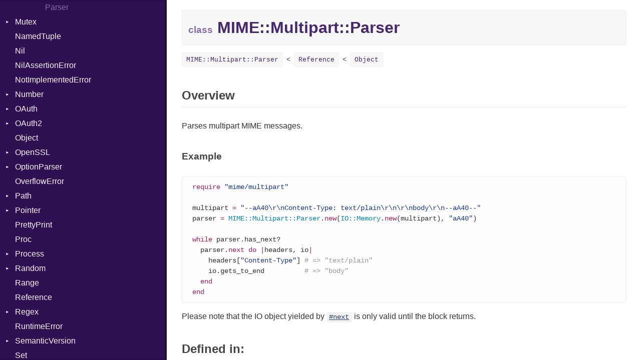

--- FILE ---
content_type: text/html
request_url: https://crystal-lang.org/api/0.34.0/MIME/Multipart/Parser.html
body_size: 15904
content:
<!DOCTYPE html>
<html lang="en">
<head>
  <meta charset="utf-8" />
<meta http-equiv="X-UA-Compatible" content="IE=edge">
<meta name="generator" content="Crystal Docs 0.33.0">

<link href="../../css/style.css" rel="stylesheet" type="text/css" />
<script type="text/javascript" src="../../js/doc.js"></script>

<svg class="hidden">
  <symbol id="octicon-link" viewBox="0 0 16 16">
    <path fill-rule="evenodd" d="M4 9h1v1H4c-1.5 0-3-1.69-3-3.5S2.55 3 4 3h4c1.45 0 3 1.69 3 3.5 0 1.41-.91 2.72-2 3.25V8.59c.58-.45 1-1.27 1-2.09C10 5.22 8.98 4 8 4H4c-.98 0-2 1.22-2 2.5S3 9 4 9zm9-3h-1v1h1c1 0 2 1.22 2 2.5S13.98 12 13 12H9c-.98 0-2-1.22-2-2.5 0-.83.42-1.64 1-2.09V6.25c-1.09.53-2 1.84-2 3.25C6 11.31 7.55 13 9 13h4c1.45 0 3-1.69 3-3.5S14.5 6 13 6z"></path>
  </symbol>
</svg>

  <meta id="repository-name" content="github.com/crystal-lang/crystal">
  <title>MIME::Multipart::Parser - github.com/crystal-lang/crystal</title>
  <link rel="canonical" href="https://crystal-lang.org/api/latest/MIME/Multipart/Parser.html" />
  <script type="text/javascript">
    CrystalDoc.base_path = "../../";
  </script>
</head>
<body>

<div class="sidebar">
  <div class="sidebar-header">
    <div class="search-box">
      <input type="search" class="search-input" placeholder="Search..." spellcheck="false" aria-label="Search">
    </div>

    <div class="repository-links">
      <a href="../../index.html">README</a>
    </div>
  </div>

  <div class="search-results" class="hidden">
    <ul class="search-list"></ul>
  </div>

  <div class="types-list">
    <ul>
  
  <li class=" " data-id="github.com/crystal-lang/crystal/toplevel" data-name="top level namespace">
      <a href="../../toplevel.html">Top Level Namespace</a>
      
    </li>
  
  <li class=" " data-id="github.com/crystal-lang/crystal/Adler32" data-name="adler32">
      <a href="../../Adler32.html">Adler32</a>
      
    </li>
  
  <li class=" " data-id="github.com/crystal-lang/crystal/ArgumentError" data-name="argumenterror">
      <a href="../../ArgumentError.html">ArgumentError</a>
      
    </li>
  
  <li class=" " data-id="github.com/crystal-lang/crystal/Array" data-name="array(t)">
      <a href="../../Array.html">Array</a>
      
    </li>
  
  <li class="parent " data-id="github.com/crystal-lang/crystal/Atomic" data-name="atomic(t)">
      <a href="../../Atomic.html">Atomic</a>
      
        <ul>
  
  <li class=" " data-id="github.com/crystal-lang/crystal/Atomic/Flag" data-name="atomic::flag">
      <a href="../../Atomic/Flag.html">Flag</a>
      
    </li>
  
</ul>

      
    </li>
  
  <li class="parent " data-id="github.com/crystal-lang/crystal/Base64" data-name="base64">
      <a href="../../Base64.html">Base64</a>
      
        <ul>
  
  <li class=" " data-id="github.com/crystal-lang/crystal/Base64/Error" data-name="base64::error">
      <a href="../../Base64/Error.html">Error</a>
      
    </li>
  
</ul>

      
    </li>
  
  <li class="parent " data-id="github.com/crystal-lang/crystal/Benchmark" data-name="benchmark">
      <a href="../../Benchmark.html">Benchmark</a>
      
        <ul>
  
  <li class="parent " data-id="github.com/crystal-lang/crystal/Benchmark/BM" data-name="benchmark::bm">
      <a href="../../Benchmark/BM.html">BM</a>
      
        <ul>
  
  <li class=" " data-id="github.com/crystal-lang/crystal/Benchmark/BM/Job" data-name="benchmark::bm::job">
      <a href="../../Benchmark/BM/Job.html">Job</a>
      
    </li>
  
  <li class=" " data-id="github.com/crystal-lang/crystal/Benchmark/BM/Tms" data-name="benchmark::bm::tms">
      <a href="../../Benchmark/BM/Tms.html">Tms</a>
      
    </li>
  
</ul>

      
    </li>
  
  <li class="parent " data-id="github.com/crystal-lang/crystal/Benchmark/IPS" data-name="benchmark::ips">
      <a href="../../Benchmark/IPS.html">IPS</a>
      
        <ul>
  
  <li class=" " data-id="github.com/crystal-lang/crystal/Benchmark/IPS/Entry" data-name="benchmark::ips::entry">
      <a href="../../Benchmark/IPS/Entry.html">Entry</a>
      
    </li>
  
  <li class=" " data-id="github.com/crystal-lang/crystal/Benchmark/IPS/Job" data-name="benchmark::ips::job">
      <a href="../../Benchmark/IPS/Job.html">Job</a>
      
    </li>
  
</ul>

      
    </li>
  
</ul>

      
    </li>
  
  <li class=" " data-id="github.com/crystal-lang/crystal/BigDecimal" data-name="bigdecimal">
      <a href="../../BigDecimal.html">BigDecimal</a>
      
    </li>
  
  <li class=" " data-id="github.com/crystal-lang/crystal/BigFloat" data-name="bigfloat">
      <a href="../../BigFloat.html">BigFloat</a>
      
    </li>
  
  <li class=" " data-id="github.com/crystal-lang/crystal/BigInt" data-name="bigint">
      <a href="../../BigInt.html">BigInt</a>
      
    </li>
  
  <li class=" " data-id="github.com/crystal-lang/crystal/BigRational" data-name="bigrational">
      <a href="../../BigRational.html">BigRational</a>
      
    </li>
  
  <li class=" " data-id="github.com/crystal-lang/crystal/BitArray" data-name="bitarray">
      <a href="../../BitArray.html">BitArray</a>
      
    </li>
  
  <li class=" " data-id="github.com/crystal-lang/crystal/Bool" data-name="bool">
      <a href="../../Bool.html">Bool</a>
      
    </li>
  
  <li class=" " data-id="github.com/crystal-lang/crystal/Box" data-name="box(t)">
      <a href="../../Box.html">Box</a>
      
    </li>
  
  <li class=" " data-id="github.com/crystal-lang/crystal/Bytes" data-name="bytes">
      <a href="../../Bytes.html">Bytes</a>
      
    </li>
  
  <li class="parent " data-id="github.com/crystal-lang/crystal/Channel" data-name="channel(t)">
      <a href="../../Channel.html">Channel</a>
      
        <ul>
  
  <li class=" " data-id="github.com/crystal-lang/crystal/Channel/ClosedError" data-name="channel::closederror">
      <a href="../../Channel/ClosedError.html">ClosedError</a>
      
    </li>
  
  <li class=" " data-id="github.com/crystal-lang/crystal/Channel/DeliveryState" data-name="channel::deliverystate">
      <a href="../../Channel/DeliveryState.html">DeliveryState</a>
      
    </li>
  
  <li class=" " data-id="github.com/crystal-lang/crystal/Channel/NotReady" data-name="channel::notready">
      <a href="../../Channel/NotReady.html">NotReady</a>
      
    </li>
  
  <li class=" " data-id="github.com/crystal-lang/crystal/Channel/SelectAction" data-name="channel::selectaction(s)">
      <a href="../../Channel/SelectAction.html">SelectAction</a>
      
    </li>
  
  <li class=" " data-id="github.com/crystal-lang/crystal/Channel/SelectState" data-name="channel::selectstate">
      <a href="../../Channel/SelectState.html">SelectState</a>
      
    </li>
  
  <li class=" " data-id="github.com/crystal-lang/crystal/Channel/UseDefault" data-name="channel::usedefault">
      <a href="../../Channel/UseDefault.html">UseDefault</a>
      
    </li>
  
</ul>

      
    </li>
  
  <li class="parent " data-id="github.com/crystal-lang/crystal/Char" data-name="char">
      <a href="../../Char.html">Char</a>
      
        <ul>
  
  <li class=" " data-id="github.com/crystal-lang/crystal/Char/Reader" data-name="char::reader">
      <a href="../../Char/Reader.html">Reader</a>
      
    </li>
  
</ul>

      
    </li>
  
  <li class=" " data-id="github.com/crystal-lang/crystal/Class" data-name="class">
      <a href="../../Class.html">Class</a>
      
    </li>
  
  <li class="parent " data-id="github.com/crystal-lang/crystal/Colorize" data-name="colorize">
      <a href="../../Colorize.html">Colorize</a>
      
        <ul>
  
  <li class=" " data-id="github.com/crystal-lang/crystal/Colorize/Color" data-name="colorize::color">
      <a href="../../Colorize/Color.html">Color</a>
      
    </li>
  
  <li class=" " data-id="github.com/crystal-lang/crystal/Colorize/Color256" data-name="colorize::color256">
      <a href="../../Colorize/Color256.html">Color256</a>
      
    </li>
  
  <li class=" " data-id="github.com/crystal-lang/crystal/Colorize/ColorANSI" data-name="colorize::coloransi">
      <a href="../../Colorize/ColorANSI.html">ColorANSI</a>
      
    </li>
  
  <li class=" " data-id="github.com/crystal-lang/crystal/Colorize/ColorRGB" data-name="colorize::colorrgb">
      <a href="../../Colorize/ColorRGB.html">ColorRGB</a>
      
    </li>
  
  <li class=" " data-id="github.com/crystal-lang/crystal/Colorize/Object" data-name="colorize::object(t)">
      <a href="../../Colorize/Object.html">Object</a>
      
    </li>
  
  <li class=" " data-id="github.com/crystal-lang/crystal/Colorize/ObjectExtensions" data-name="colorize::objectextensions">
      <a href="../../Colorize/ObjectExtensions.html">ObjectExtensions</a>
      
    </li>
  
</ul>

      
    </li>
  
  <li class=" " data-id="github.com/crystal-lang/crystal/Comparable" data-name="comparable(t)">
      <a href="../../Comparable.html">Comparable</a>
      
    </li>
  
  <li class=" " data-id="github.com/crystal-lang/crystal/Complex" data-name="complex">
      <a href="../../Complex.html">Complex</a>
      
    </li>
  
  <li class="parent " data-id="github.com/crystal-lang/crystal/Concurrent" data-name="concurrent">
      <a href="../../Concurrent.html">Concurrent</a>
      
        <ul>
  
  <li class=" " data-id="github.com/crystal-lang/crystal/Concurrent/CanceledError" data-name="concurrent::cancelederror">
      <a href="../../Concurrent/CanceledError.html">CanceledError</a>
      
    </li>
  
</ul>

      
    </li>
  
  <li class=" " data-id="github.com/crystal-lang/crystal/ConcurrentExecutionException" data-name="concurrentexecutionexception">
      <a href="../../ConcurrentExecutionException.html">ConcurrentExecutionException</a>
      
    </li>
  
  <li class=" " data-id="github.com/crystal-lang/crystal/CRC32" data-name="crc32">
      <a href="../../CRC32.html">CRC32</a>
      
    </li>
  
  <li class="parent " data-id="github.com/crystal-lang/crystal/Crypto" data-name="crypto">
      <a href="../../Crypto.html">Crypto</a>
      
        <ul>
  
  <li class="parent " data-id="github.com/crystal-lang/crystal/Crypto/Bcrypt" data-name="crypto::bcrypt">
      <a href="../../Crypto/Bcrypt.html">Bcrypt</a>
      
        <ul>
  
  <li class=" " data-id="github.com/crystal-lang/crystal/Crypto/Bcrypt/Error" data-name="crypto::bcrypt::error">
      <a href="../../Crypto/Bcrypt/Error.html">Error</a>
      
    </li>
  
  <li class=" " data-id="github.com/crystal-lang/crystal/Crypto/Bcrypt/Password" data-name="crypto::bcrypt::password">
      <a href="../../Crypto/Bcrypt/Password.html">Password</a>
      
    </li>
  
</ul>

      
    </li>
  
  <li class=" " data-id="github.com/crystal-lang/crystal/Crypto/Blowfish" data-name="crypto::blowfish">
      <a href="../../Crypto/Blowfish.html">Blowfish</a>
      
    </li>
  
  <li class=" " data-id="github.com/crystal-lang/crystal/Crypto/Subtle" data-name="crypto::subtle">
      <a href="../../Crypto/Subtle.html">Subtle</a>
      
    </li>
  
</ul>

      
    </li>
  
  <li class="parent " data-id="github.com/crystal-lang/crystal/Crystal" data-name="crystal">
      <a href="../../Crystal.html">Crystal</a>
      
        <ul>
  
  <li class=" " data-id="github.com/crystal-lang/crystal/Crystal/EventLoop" data-name="crystal::eventloop">
      <a href="../../Crystal/EventLoop.html">EventLoop</a>
      
    </li>
  
  <li class="parent " data-id="github.com/crystal-lang/crystal/Crystal/Macros" data-name="crystal::macros">
      <a href="../../Crystal/Macros.html">Macros</a>
      
        <ul>
  
  <li class=" " data-id="github.com/crystal-lang/crystal/Crystal/Macros/And" data-name="crystal::macros::and">
      <a href="../../Crystal/Macros/And.html">And</a>
      
    </li>
  
  <li class=" " data-id="github.com/crystal-lang/crystal/Crystal/Macros/Annotation" data-name="crystal::macros::annotation">
      <a href="../../Crystal/Macros/Annotation.html">Annotation</a>
      
    </li>
  
  <li class=" " data-id="github.com/crystal-lang/crystal/Crystal/Macros/Arg" data-name="crystal::macros::arg">
      <a href="../../Crystal/Macros/Arg.html">Arg</a>
      
    </li>
  
  <li class=" " data-id="github.com/crystal-lang/crystal/Crystal/Macros/ArrayLiteral" data-name="crystal::macros::arrayliteral">
      <a href="../../Crystal/Macros/ArrayLiteral.html">ArrayLiteral</a>
      
    </li>
  
  <li class=" " data-id="github.com/crystal-lang/crystal/Crystal/Macros/Assign" data-name="crystal::macros::assign">
      <a href="../../Crystal/Macros/Assign.html">Assign</a>
      
    </li>
  
  <li class=" " data-id="github.com/crystal-lang/crystal/Crystal/Macros/ASTNode" data-name="crystal::macros::astnode">
      <a href="../../Crystal/Macros/ASTNode.html">ASTNode</a>
      
    </li>
  
  <li class=" " data-id="github.com/crystal-lang/crystal/Crystal/Macros/BinaryOp" data-name="crystal::macros::binaryop">
      <a href="../../Crystal/Macros/BinaryOp.html">BinaryOp</a>
      
    </li>
  
  <li class=" " data-id="github.com/crystal-lang/crystal/Crystal/Macros/Block" data-name="crystal::macros::block">
      <a href="../../Crystal/Macros/Block.html">Block</a>
      
    </li>
  
  <li class=" " data-id="github.com/crystal-lang/crystal/Crystal/Macros/BoolLiteral" data-name="crystal::macros::boolliteral">
      <a href="../../Crystal/Macros/BoolLiteral.html">BoolLiteral</a>
      
    </li>
  
  <li class=" " data-id="github.com/crystal-lang/crystal/Crystal/Macros/Call" data-name="crystal::macros::call">
      <a href="../../Crystal/Macros/Call.html">Call</a>
      
    </li>
  
  <li class=" " data-id="github.com/crystal-lang/crystal/Crystal/Macros/Case" data-name="crystal::macros::case">
      <a href="../../Crystal/Macros/Case.html">Case</a>
      
    </li>
  
  <li class=" " data-id="github.com/crystal-lang/crystal/Crystal/Macros/Cast" data-name="crystal::macros::cast">
      <a href="../../Crystal/Macros/Cast.html">Cast</a>
      
    </li>
  
  <li class=" " data-id="github.com/crystal-lang/crystal/Crystal/Macros/CharLiteral" data-name="crystal::macros::charliteral">
      <a href="../../Crystal/Macros/CharLiteral.html">CharLiteral</a>
      
    </li>
  
  <li class=" " data-id="github.com/crystal-lang/crystal/Crystal/Macros/ClassDef" data-name="crystal::macros::classdef">
      <a href="../../Crystal/Macros/ClassDef.html">ClassDef</a>
      
    </li>
  
  <li class=" " data-id="github.com/crystal-lang/crystal/Crystal/Macros/ClassVar" data-name="crystal::macros::classvar">
      <a href="../../Crystal/Macros/ClassVar.html">ClassVar</a>
      
    </li>
  
  <li class=" " data-id="github.com/crystal-lang/crystal/Crystal/Macros/Def" data-name="crystal::macros::def">
      <a href="../../Crystal/Macros/Def.html">Def</a>
      
    </li>
  
  <li class=" " data-id="github.com/crystal-lang/crystal/Crystal/Macros/Expressions" data-name="crystal::macros::expressions">
      <a href="../../Crystal/Macros/Expressions.html">Expressions</a>
      
    </li>
  
  <li class=" " data-id="github.com/crystal-lang/crystal/Crystal/Macros/Generic" data-name="crystal::macros::generic">
      <a href="../../Crystal/Macros/Generic.html">Generic</a>
      
    </li>
  
  <li class=" " data-id="github.com/crystal-lang/crystal/Crystal/Macros/Global" data-name="crystal::macros::global">
      <a href="../../Crystal/Macros/Global.html">Global</a>
      
    </li>
  
  <li class=" " data-id="github.com/crystal-lang/crystal/Crystal/Macros/HashLiteral" data-name="crystal::macros::hashliteral">
      <a href="../../Crystal/Macros/HashLiteral.html">HashLiteral</a>
      
    </li>
  
  <li class=" " data-id="github.com/crystal-lang/crystal/Crystal/Macros/If" data-name="crystal::macros::if">
      <a href="../../Crystal/Macros/If.html">If</a>
      
    </li>
  
  <li class=" " data-id="github.com/crystal-lang/crystal/Crystal/Macros/ImplicitObj" data-name="crystal::macros::implicitobj">
      <a href="../../Crystal/Macros/ImplicitObj.html">ImplicitObj</a>
      
    </li>
  
  <li class=" " data-id="github.com/crystal-lang/crystal/Crystal/Macros/InstanceSizeOf" data-name="crystal::macros::instancesizeof">
      <a href="../../Crystal/Macros/InstanceSizeOf.html">InstanceSizeOf</a>
      
    </li>
  
  <li class=" " data-id="github.com/crystal-lang/crystal/Crystal/Macros/InstanceVar" data-name="crystal::macros::instancevar">
      <a href="../../Crystal/Macros/InstanceVar.html">InstanceVar</a>
      
    </li>
  
  <li class=" " data-id="github.com/crystal-lang/crystal/Crystal/Macros/IsA" data-name="crystal::macros::isa">
      <a href="../../Crystal/Macros/IsA.html">IsA</a>
      
    </li>
  
  <li class=" " data-id="github.com/crystal-lang/crystal/Crystal/Macros/Macro" data-name="crystal::macros::macro">
      <a href="../../Crystal/Macros/Macro.html">Macro</a>
      
    </li>
  
  <li class=" " data-id="github.com/crystal-lang/crystal/Crystal/Macros/MacroId" data-name="crystal::macros::macroid">
      <a href="../../Crystal/Macros/MacroId.html">MacroId</a>
      
    </li>
  
  <li class=" " data-id="github.com/crystal-lang/crystal/Crystal/Macros/MetaVar" data-name="crystal::macros::metavar">
      <a href="../../Crystal/Macros/MetaVar.html">MetaVar</a>
      
    </li>
  
  <li class=" " data-id="github.com/crystal-lang/crystal/Crystal/Macros/MultiAssign" data-name="crystal::macros::multiassign">
      <a href="../../Crystal/Macros/MultiAssign.html">MultiAssign</a>
      
    </li>
  
  <li class=" " data-id="github.com/crystal-lang/crystal/Crystal/Macros/NamedArgument" data-name="crystal::macros::namedargument">
      <a href="../../Crystal/Macros/NamedArgument.html">NamedArgument</a>
      
    </li>
  
  <li class=" " data-id="github.com/crystal-lang/crystal/Crystal/Macros/NamedTupleLiteral" data-name="crystal::macros::namedtupleliteral">
      <a href="../../Crystal/Macros/NamedTupleLiteral.html">NamedTupleLiteral</a>
      
    </li>
  
  <li class=" " data-id="github.com/crystal-lang/crystal/Crystal/Macros/NilableCast" data-name="crystal::macros::nilablecast">
      <a href="../../Crystal/Macros/NilableCast.html">NilableCast</a>
      
    </li>
  
  <li class=" " data-id="github.com/crystal-lang/crystal/Crystal/Macros/NilLiteral" data-name="crystal::macros::nilliteral">
      <a href="../../Crystal/Macros/NilLiteral.html">NilLiteral</a>
      
    </li>
  
  <li class=" " data-id="github.com/crystal-lang/crystal/Crystal/Macros/Nop" data-name="crystal::macros::nop">
      <a href="../../Crystal/Macros/Nop.html">Nop</a>
      
    </li>
  
  <li class=" " data-id="github.com/crystal-lang/crystal/Crystal/Macros/Not" data-name="crystal::macros::not">
      <a href="../../Crystal/Macros/Not.html">Not</a>
      
    </li>
  
  <li class=" " data-id="github.com/crystal-lang/crystal/Crystal/Macros/NumberLiteral" data-name="crystal::macros::numberliteral">
      <a href="../../Crystal/Macros/NumberLiteral.html">NumberLiteral</a>
      
    </li>
  
  <li class=" " data-id="github.com/crystal-lang/crystal/Crystal/Macros/OffsetOf" data-name="crystal::macros::offsetof">
      <a href="../../Crystal/Macros/OffsetOf.html">OffsetOf</a>
      
    </li>
  
  <li class=" " data-id="github.com/crystal-lang/crystal/Crystal/Macros/Or" data-name="crystal::macros::or">
      <a href="../../Crystal/Macros/Or.html">Or</a>
      
    </li>
  
  <li class=" " data-id="github.com/crystal-lang/crystal/Crystal/Macros/Out" data-name="crystal::macros::out">
      <a href="../../Crystal/Macros/Out.html">Out</a>
      
    </li>
  
  <li class=" " data-id="github.com/crystal-lang/crystal/Crystal/Macros/Path" data-name="crystal::macros::path">
      <a href="../../Crystal/Macros/Path.html">Path</a>
      
    </li>
  
  <li class=" " data-id="github.com/crystal-lang/crystal/Crystal/Macros/PointerOf" data-name="crystal::macros::pointerof">
      <a href="../../Crystal/Macros/PointerOf.html">PointerOf</a>
      
    </li>
  
  <li class=" " data-id="github.com/crystal-lang/crystal/Crystal/Macros/ProcLiteral" data-name="crystal::macros::procliteral">
      <a href="../../Crystal/Macros/ProcLiteral.html">ProcLiteral</a>
      
    </li>
  
  <li class=" " data-id="github.com/crystal-lang/crystal/Crystal/Macros/ProcNotation" data-name="crystal::macros::procnotation">
      <a href="../../Crystal/Macros/ProcNotation.html">ProcNotation</a>
      
    </li>
  
  <li class=" " data-id="github.com/crystal-lang/crystal/Crystal/Macros/ProcPointer" data-name="crystal::macros::procpointer">
      <a href="../../Crystal/Macros/ProcPointer.html">ProcPointer</a>
      
    </li>
  
  <li class=" " data-id="github.com/crystal-lang/crystal/Crystal/Macros/RangeLiteral" data-name="crystal::macros::rangeliteral">
      <a href="../../Crystal/Macros/RangeLiteral.html">RangeLiteral</a>
      
    </li>
  
  <li class=" " data-id="github.com/crystal-lang/crystal/Crystal/Macros/ReadInstanceVar" data-name="crystal::macros::readinstancevar">
      <a href="../../Crystal/Macros/ReadInstanceVar.html">ReadInstanceVar</a>
      
    </li>
  
  <li class=" " data-id="github.com/crystal-lang/crystal/Crystal/Macros/RegexLiteral" data-name="crystal::macros::regexliteral">
      <a href="../../Crystal/Macros/RegexLiteral.html">RegexLiteral</a>
      
    </li>
  
  <li class=" " data-id="github.com/crystal-lang/crystal/Crystal/Macros/Require" data-name="crystal::macros::require">
      <a href="../../Crystal/Macros/Require.html">Require</a>
      
    </li>
  
  <li class=" " data-id="github.com/crystal-lang/crystal/Crystal/Macros/RespondsTo" data-name="crystal::macros::respondsto">
      <a href="../../Crystal/Macros/RespondsTo.html">RespondsTo</a>
      
    </li>
  
  <li class=" " data-id="github.com/crystal-lang/crystal/Crystal/Macros/SizeOf" data-name="crystal::macros::sizeof">
      <a href="../../Crystal/Macros/SizeOf.html">SizeOf</a>
      
    </li>
  
  <li class=" " data-id="github.com/crystal-lang/crystal/Crystal/Macros/Splat" data-name="crystal::macros::splat">
      <a href="../../Crystal/Macros/Splat.html">Splat</a>
      
    </li>
  
  <li class=" " data-id="github.com/crystal-lang/crystal/Crystal/Macros/StringInterpolation" data-name="crystal::macros::stringinterpolation">
      <a href="../../Crystal/Macros/StringInterpolation.html">StringInterpolation</a>
      
    </li>
  
  <li class=" " data-id="github.com/crystal-lang/crystal/Crystal/Macros/StringLiteral" data-name="crystal::macros::stringliteral">
      <a href="../../Crystal/Macros/StringLiteral.html">StringLiteral</a>
      
    </li>
  
  <li class=" " data-id="github.com/crystal-lang/crystal/Crystal/Macros/SymbolLiteral" data-name="crystal::macros::symbolliteral">
      <a href="../../Crystal/Macros/SymbolLiteral.html">SymbolLiteral</a>
      
    </li>
  
  <li class=" " data-id="github.com/crystal-lang/crystal/Crystal/Macros/TupleLiteral" data-name="crystal::macros::tupleliteral">
      <a href="../../Crystal/Macros/TupleLiteral.html">TupleLiteral</a>
      
    </li>
  
  <li class=" " data-id="github.com/crystal-lang/crystal/Crystal/Macros/TypeDeclaration" data-name="crystal::macros::typedeclaration">
      <a href="../../Crystal/Macros/TypeDeclaration.html">TypeDeclaration</a>
      
    </li>
  
  <li class=" " data-id="github.com/crystal-lang/crystal/Crystal/Macros/TypeNode" data-name="crystal::macros::typenode">
      <a href="../../Crystal/Macros/TypeNode.html">TypeNode</a>
      
    </li>
  
  <li class=" " data-id="github.com/crystal-lang/crystal/Crystal/Macros/UnaryExpression" data-name="crystal::macros::unaryexpression">
      <a href="../../Crystal/Macros/UnaryExpression.html">UnaryExpression</a>
      
    </li>
  
  <li class=" " data-id="github.com/crystal-lang/crystal/Crystal/Macros/UninitializedVar" data-name="crystal::macros::uninitializedvar">
      <a href="../../Crystal/Macros/UninitializedVar.html">UninitializedVar</a>
      
    </li>
  
  <li class=" " data-id="github.com/crystal-lang/crystal/Crystal/Macros/Union" data-name="crystal::macros::union">
      <a href="../../Crystal/Macros/Union.html">Union</a>
      
    </li>
  
  <li class=" " data-id="github.com/crystal-lang/crystal/Crystal/Macros/Var" data-name="crystal::macros::var">
      <a href="../../Crystal/Macros/Var.html">Var</a>
      
    </li>
  
  <li class=" " data-id="github.com/crystal-lang/crystal/Crystal/Macros/VisibilityModifier" data-name="crystal::macros::visibilitymodifier">
      <a href="../../Crystal/Macros/VisibilityModifier.html">VisibilityModifier</a>
      
    </li>
  
  <li class=" " data-id="github.com/crystal-lang/crystal/Crystal/Macros/When" data-name="crystal::macros::when">
      <a href="../../Crystal/Macros/When.html">When</a>
      
    </li>
  
  <li class=" " data-id="github.com/crystal-lang/crystal/Crystal/Macros/While" data-name="crystal::macros::while">
      <a href="../../Crystal/Macros/While.html">While</a>
      
    </li>
  
</ul>

      
    </li>
  
</ul>

      
    </li>
  
  <li class="parent " data-id="github.com/crystal-lang/crystal/CSV" data-name="csv">
      <a href="../../CSV.html">CSV</a>
      
        <ul>
  
  <li class="parent " data-id="github.com/crystal-lang/crystal/CSV/Builder" data-name="csv::builder">
      <a href="../../CSV/Builder.html">Builder</a>
      
        <ul>
  
  <li class=" " data-id="github.com/crystal-lang/crystal/CSV/Builder/Quoting" data-name="csv::builder::quoting">
      <a href="../../CSV/Builder/Quoting.html">Quoting</a>
      
    </li>
  
  <li class=" " data-id="github.com/crystal-lang/crystal/CSV/Builder/Row" data-name="csv::builder::row">
      <a href="../../CSV/Builder/Row.html">Row</a>
      
    </li>
  
</ul>

      
    </li>
  
  <li class=" " data-id="github.com/crystal-lang/crystal/CSV/Error" data-name="csv::error">
      <a href="../../CSV/Error.html">Error</a>
      
    </li>
  
  <li class=" " data-id="github.com/crystal-lang/crystal/CSV/Lexer" data-name="csv::lexer">
      <a href="../../CSV/Lexer.html">Lexer</a>
      
    </li>
  
  <li class=" " data-id="github.com/crystal-lang/crystal/CSV/MalformedCSVError" data-name="csv::malformedcsverror">
      <a href="../../CSV/MalformedCSVError.html">MalformedCSVError</a>
      
    </li>
  
  <li class=" " data-id="github.com/crystal-lang/crystal/CSV/Parser" data-name="csv::parser">
      <a href="../../CSV/Parser.html">Parser</a>
      
    </li>
  
  <li class=" " data-id="github.com/crystal-lang/crystal/CSV/Row" data-name="csv::row">
      <a href="../../CSV/Row.html">Row</a>
      
    </li>
  
  <li class="parent " data-id="github.com/crystal-lang/crystal/CSV/Token" data-name="csv::token">
      <a href="../../CSV/Token.html">Token</a>
      
        <ul>
  
  <li class=" " data-id="github.com/crystal-lang/crystal/CSV/Token/Kind" data-name="csv::token::kind">
      <a href="../../CSV/Token/Kind.html">Kind</a>
      
    </li>
  
</ul>

      
    </li>
  
</ul>

      
    </li>
  
  <li class="parent " data-id="github.com/crystal-lang/crystal/Debug" data-name="debug">
      <a href="../../Debug.html">Debug</a>
      
        <ul>
  
  <li class="parent " data-id="github.com/crystal-lang/crystal/Debug/DWARF" data-name="debug::dwarf">
      <a href="../../Debug/DWARF.html">DWARF</a>
      
        <ul>
  
  <li class="parent " data-id="github.com/crystal-lang/crystal/Debug/DWARF/Abbrev" data-name="debug::dwarf::abbrev">
      <a href="../../Debug/DWARF/Abbrev.html">Abbrev</a>
      
        <ul>
  
  <li class=" " data-id="github.com/crystal-lang/crystal/Debug/DWARF/Abbrev/Attribute" data-name="debug::dwarf::abbrev::attribute">
      <a href="../../Debug/DWARF/Abbrev/Attribute.html">Attribute</a>
      
    </li>
  
</ul>

      
    </li>
  
  <li class=" " data-id="github.com/crystal-lang/crystal/Debug/DWARF/AT" data-name="debug::dwarf::at">
      <a href="../../Debug/DWARF/AT.html">AT</a>
      
    </li>
  
  <li class=" " data-id="github.com/crystal-lang/crystal/Debug/DWARF/FORM" data-name="debug::dwarf::form">
      <a href="../../Debug/DWARF/FORM.html">FORM</a>
      
    </li>
  
  <li class="parent " data-id="github.com/crystal-lang/crystal/Debug/DWARF/Info" data-name="debug::dwarf::info">
      <a href="../../Debug/DWARF/Info.html">Info</a>
      
        <ul>
  
  <li class=" " data-id="github.com/crystal-lang/crystal/Debug/DWARF/Info/Value" data-name="debug::dwarf::info::value">
      <a href="../../Debug/DWARF/Info/Value.html">Value</a>
      
    </li>
  
</ul>

      
    </li>
  
  <li class="parent " data-id="github.com/crystal-lang/crystal/Debug/DWARF/LineNumbers" data-name="debug::dwarf::linenumbers">
      <a href="../../Debug/DWARF/LineNumbers.html">LineNumbers</a>
      
        <ul>
  
  <li class=" " data-id="github.com/crystal-lang/crystal/Debug/DWARF/LineNumbers/Register" data-name="debug::dwarf::linenumbers::register">
      <a href="../../Debug/DWARF/LineNumbers/Register.html">Register</a>
      
    </li>
  
  <li class=" " data-id="github.com/crystal-lang/crystal/Debug/DWARF/LineNumbers/Row" data-name="debug::dwarf::linenumbers::row">
      <a href="../../Debug/DWARF/LineNumbers/Row.html">Row</a>
      
    </li>
  
  <li class=" " data-id="github.com/crystal-lang/crystal/Debug/DWARF/LineNumbers/Sequence" data-name="debug::dwarf::linenumbers::sequence">
      <a href="../../Debug/DWARF/LineNumbers/Sequence.html">Sequence</a>
      
    </li>
  
</ul>

      
    </li>
  
  <li class=" " data-id="github.com/crystal-lang/crystal/Debug/DWARF/LNE" data-name="debug::dwarf::lne">
      <a href="../../Debug/DWARF/LNE.html">LNE</a>
      
    </li>
  
  <li class=" " data-id="github.com/crystal-lang/crystal/Debug/DWARF/LNS" data-name="debug::dwarf::lns">
      <a href="../../Debug/DWARF/LNS.html">LNS</a>
      
    </li>
  
  <li class=" " data-id="github.com/crystal-lang/crystal/Debug/DWARF/Strings" data-name="debug::dwarf::strings">
      <a href="../../Debug/DWARF/Strings.html">Strings</a>
      
    </li>
  
  <li class=" " data-id="github.com/crystal-lang/crystal/Debug/DWARF/TAG" data-name="debug::dwarf::tag">
      <a href="../../Debug/DWARF/TAG.html">TAG</a>
      
    </li>
  
</ul>

      
    </li>
  
  <li class="parent " data-id="github.com/crystal-lang/crystal/Debug/ELF" data-name="debug::elf">
      <a href="../../Debug/ELF.html">ELF</a>
      
        <ul>
  
  <li class=" " data-id="github.com/crystal-lang/crystal/Debug/ELF/Endianness" data-name="debug::elf::endianness">
      <a href="../../Debug/ELF/Endianness.html">Endianness</a>
      
    </li>
  
  <li class=" " data-id="github.com/crystal-lang/crystal/Debug/ELF/Error" data-name="debug::elf::error">
      <a href="../../Debug/ELF/Error.html">Error</a>
      
    </li>
  
  <li class=" " data-id="github.com/crystal-lang/crystal/Debug/ELF/Ident" data-name="debug::elf::ident">
      <a href="../../Debug/ELF/Ident.html">Ident</a>
      
    </li>
  
  <li class=" " data-id="github.com/crystal-lang/crystal/Debug/ELF/Klass" data-name="debug::elf::klass">
      <a href="../../Debug/ELF/Klass.html">Klass</a>
      
    </li>
  
  <li class=" " data-id="github.com/crystal-lang/crystal/Debug/ELF/Machine" data-name="debug::elf::machine">
      <a href="../../Debug/ELF/Machine.html">Machine</a>
      
    </li>
  
  <li class=" " data-id="github.com/crystal-lang/crystal/Debug/ELF/OSABI" data-name="debug::elf::osabi">
      <a href="../../Debug/ELF/OSABI.html">OSABI</a>
      
    </li>
  
  <li class="parent " data-id="github.com/crystal-lang/crystal/Debug/ELF/SectionHeader" data-name="debug::elf::sectionheader">
      <a href="../../Debug/ELF/SectionHeader.html">SectionHeader</a>
      
        <ul>
  
  <li class=" " data-id="github.com/crystal-lang/crystal/Debug/ELF/SectionHeader/Flags" data-name="debug::elf::sectionheader::flags">
      <a href="../../Debug/ELF/SectionHeader/Flags.html">Flags</a>
      
    </li>
  
  <li class=" " data-id="github.com/crystal-lang/crystal/Debug/ELF/SectionHeader/Type" data-name="debug::elf::sectionheader::type">
      <a href="../../Debug/ELF/SectionHeader/Type.html">Type</a>
      
    </li>
  
</ul>

      
    </li>
  
  <li class=" " data-id="github.com/crystal-lang/crystal/Debug/ELF/Type" data-name="debug::elf::type">
      <a href="../../Debug/ELF/Type.html">Type</a>
      
    </li>
  
</ul>

      
    </li>
  
</ul>

      
    </li>
  
  <li class=" " data-id="github.com/crystal-lang/crystal/Deprecated" data-name="deprecated">
      <a href="../../Deprecated.html">Deprecated</a>
      
    </li>
  
  <li class=" " data-id="github.com/crystal-lang/crystal/Deque" data-name="deque(t)">
      <a href="../../Deque.html">Deque</a>
      
    </li>
  
  <li class="parent " data-id="github.com/crystal-lang/crystal/Digest" data-name="digest">
      <a href="../../Digest.html">Digest</a>
      
        <ul>
  
  <li class=" " data-id="github.com/crystal-lang/crystal/Digest/Adler32" data-name="digest::adler32">
      <a href="../../Digest/Adler32.html">Adler32</a>
      
    </li>
  
  <li class=" " data-id="github.com/crystal-lang/crystal/Digest/Base" data-name="digest::base">
      <a href="../../Digest/Base.html">Base</a>
      
    </li>
  
  <li class=" " data-id="github.com/crystal-lang/crystal/Digest/CRC32" data-name="digest::crc32">
      <a href="../../Digest/CRC32.html">CRC32</a>
      
    </li>
  
  <li class=" " data-id="github.com/crystal-lang/crystal/Digest/MD5" data-name="digest::md5">
      <a href="../../Digest/MD5.html">MD5</a>
      
    </li>
  
  <li class=" " data-id="github.com/crystal-lang/crystal/Digest/SHA1" data-name="digest::sha1">
      <a href="../../Digest/SHA1.html">SHA1</a>
      
    </li>
  
</ul>

      
    </li>
  
  <li class=" " data-id="github.com/crystal-lang/crystal/Dir" data-name="dir">
      <a href="../../Dir.html">Dir</a>
      
    </li>
  
  <li class=" " data-id="github.com/crystal-lang/crystal/DivisionByZeroError" data-name="divisionbyzeroerror">
      <a href="../../DivisionByZeroError.html">DivisionByZeroError</a>
      
    </li>
  
  <li class=" " data-id="github.com/crystal-lang/crystal/ECR" data-name="ecr">
      <a href="../../ECR.html">ECR</a>
      
    </li>
  
  <li class=" " data-id="github.com/crystal-lang/crystal/Enum" data-name="enum">
      <a href="../../Enum.html">Enum</a>
      
    </li>
  
  <li class="parent " data-id="github.com/crystal-lang/crystal/Enumerable" data-name="enumerable(t)">
      <a href="../../Enumerable.html">Enumerable</a>
      
        <ul>
  
  <li class="parent " data-id="github.com/crystal-lang/crystal/Enumerable/Chunk" data-name="enumerable::chunk">
      <a href="../../Enumerable/Chunk.html">Chunk</a>
      
        <ul>
  
  <li class=" " data-id="github.com/crystal-lang/crystal/Enumerable/Chunk/Alone" data-name="enumerable::chunk::alone">
      <a href="../../Enumerable/Chunk/Alone.html">Alone</a>
      
    </li>
  
  <li class=" " data-id="github.com/crystal-lang/crystal/Enumerable/Chunk/Drop" data-name="enumerable::chunk::drop">
      <a href="../../Enumerable/Chunk/Drop.html">Drop</a>
      
    </li>
  
</ul>

      
    </li>
  
  <li class=" " data-id="github.com/crystal-lang/crystal/Enumerable/EmptyError" data-name="enumerable::emptyerror">
      <a href="../../Enumerable/EmptyError.html">EmptyError</a>
      
    </li>
  
</ul>

      
    </li>
  
  <li class=" " data-id="github.com/crystal-lang/crystal/ENV" data-name="env">
      <a href="../../ENV.html">ENV</a>
      
    </li>
  
  <li class=" " data-id="github.com/crystal-lang/crystal/Errno" data-name="errno">
      <a href="../../Errno.html">Errno</a>
      
    </li>
  
  <li class=" " data-id="github.com/crystal-lang/crystal/Exception" data-name="exception">
      <a href="../../Exception.html">Exception</a>
      
    </li>
  
  <li class="parent " data-id="github.com/crystal-lang/crystal/Fiber" data-name="fiber">
      <a href="../../Fiber.html">Fiber</a>
      
        <ul>
  
  <li class=" " data-id="github.com/crystal-lang/crystal/Fiber/Context" data-name="fiber::context">
      <a href="../../Fiber/Context.html">Context</a>
      
    </li>
  
</ul>

      
    </li>
  
  <li class="parent " data-id="github.com/crystal-lang/crystal/File" data-name="file">
      <a href="../../File.html">File</a>
      
        <ul>
  
  <li class=" " data-id="github.com/crystal-lang/crystal/File/AccessDeniedError" data-name="file::accessdeniederror">
      <a href="../../File/AccessDeniedError.html">AccessDeniedError</a>
      
    </li>
  
  <li class=" " data-id="github.com/crystal-lang/crystal/File/AlreadyExistsError" data-name="file::alreadyexistserror">
      <a href="../../File/AlreadyExistsError.html">AlreadyExistsError</a>
      
    </li>
  
  <li class=" " data-id="github.com/crystal-lang/crystal/File/BadPatternError" data-name="file::badpatternerror">
      <a href="../../File/BadPatternError.html">BadPatternError</a>
      
    </li>
  
  <li class=" " data-id="github.com/crystal-lang/crystal/File/Error" data-name="file::error">
      <a href="../../File/Error.html">Error</a>
      
    </li>
  
  <li class=" " data-id="github.com/crystal-lang/crystal/File/Flags" data-name="file::flags">
      <a href="../../File/Flags.html">Flags</a>
      
    </li>
  
  <li class=" " data-id="github.com/crystal-lang/crystal/File/Info" data-name="file::info">
      <a href="../../File/Info.html">Info</a>
      
    </li>
  
  <li class=" " data-id="github.com/crystal-lang/crystal/File/NotFoundError" data-name="file::notfounderror">
      <a href="../../File/NotFoundError.html">NotFoundError</a>
      
    </li>
  
  <li class=" " data-id="github.com/crystal-lang/crystal/File/Permissions" data-name="file::permissions">
      <a href="../../File/Permissions.html">Permissions</a>
      
    </li>
  
  <li class=" " data-id="github.com/crystal-lang/crystal/File/Type" data-name="file::type">
      <a href="../../File/Type.html">Type</a>
      
    </li>
  
</ul>

      
    </li>
  
  <li class=" " data-id="github.com/crystal-lang/crystal/FileUtils" data-name="fileutils">
      <a href="../../FileUtils.html">FileUtils</a>
      
    </li>
  
  <li class=" " data-id="github.com/crystal-lang/crystal/Flags" data-name="flags">
      <a href="../../Flags.html">Flags</a>
      
    </li>
  
  <li class="parent " data-id="github.com/crystal-lang/crystal/Flate" data-name="flate">
      <a href="../../Flate.html">Flate</a>
      
        <ul>
  
  <li class=" " data-id="github.com/crystal-lang/crystal/Flate/Error" data-name="flate::error">
      <a href="../../Flate/Error.html">Error</a>
      
    </li>
  
  <li class=" " data-id="github.com/crystal-lang/crystal/Flate/Reader" data-name="flate::reader">
      <a href="../../Flate/Reader.html">Reader</a>
      
    </li>
  
  <li class=" " data-id="github.com/crystal-lang/crystal/Flate/Strategy" data-name="flate::strategy">
      <a href="../../Flate/Strategy.html">Strategy</a>
      
    </li>
  
  <li class=" " data-id="github.com/crystal-lang/crystal/Flate/Writer" data-name="flate::writer">
      <a href="../../Flate/Writer.html">Writer</a>
      
    </li>
  
</ul>

      
    </li>
  
  <li class="parent " data-id="github.com/crystal-lang/crystal/Float" data-name="float">
      <a href="../../Float.html">Float</a>
      
        <ul>
  
  <li class=" " data-id="github.com/crystal-lang/crystal/Float/Primitive" data-name="float::primitive">
      <a href="../../Float/Primitive.html">Primitive</a>
      
    </li>
  
</ul>

      
    </li>
  
  <li class=" " data-id="github.com/crystal-lang/crystal/Float32" data-name="float32">
      <a href="../../Float32.html">Float32</a>
      
    </li>
  
  <li class=" " data-id="github.com/crystal-lang/crystal/Float64" data-name="float64">
      <a href="../../Float64.html">Float64</a>
      
    </li>
  
  <li class="parent " data-id="github.com/crystal-lang/crystal/GC" data-name="gc">
      <a href="../../GC.html">GC</a>
      
        <ul>
  
  <li class=" " data-id="github.com/crystal-lang/crystal/GC/ProfStats" data-name="gc::profstats">
      <a href="../../GC/ProfStats.html">ProfStats</a>
      
    </li>
  
  <li class=" " data-id="github.com/crystal-lang/crystal/GC/Stats" data-name="gc::stats">
      <a href="../../GC/Stats.html">Stats</a>
      
    </li>
  
</ul>

      
    </li>
  
  <li class="parent " data-id="github.com/crystal-lang/crystal/Gzip" data-name="gzip">
      <a href="../../Gzip.html">Gzip</a>
      
        <ul>
  
  <li class=" " data-id="github.com/crystal-lang/crystal/Gzip/Error" data-name="gzip::error">
      <a href="../../Gzip/Error.html">Error</a>
      
    </li>
  
  <li class=" " data-id="github.com/crystal-lang/crystal/Gzip/Header" data-name="gzip::header">
      <a href="../../Gzip/Header.html">Header</a>
      
    </li>
  
  <li class=" " data-id="github.com/crystal-lang/crystal/Gzip/Reader" data-name="gzip::reader">
      <a href="../../Gzip/Reader.html">Reader</a>
      
    </li>
  
  <li class=" " data-id="github.com/crystal-lang/crystal/Gzip/Writer" data-name="gzip::writer">
      <a href="../../Gzip/Writer.html">Writer</a>
      
    </li>
  
</ul>

      
    </li>
  
  <li class="parent " data-id="github.com/crystal-lang/crystal/Hash" data-name="hash(k, v)">
      <a href="../../Hash.html">Hash</a>
      
        <ul>
  
  <li class=" " data-id="github.com/crystal-lang/crystal/Hash/Entry" data-name="hash::entry(k, v)">
      <a href="../../Hash/Entry.html">Entry</a>
      
    </li>
  
</ul>

      
    </li>
  
  <li class=" " data-id="github.com/crystal-lang/crystal/HTML" data-name="html">
      <a href="../../HTML.html">HTML</a>
      
    </li>
  
  <li class="parent " data-id="github.com/crystal-lang/crystal/HTTP" data-name="http">
      <a href="../../HTTP.html">HTTP</a>
      
        <ul>
  
  <li class="parent " data-id="github.com/crystal-lang/crystal/HTTP/Client" data-name="http::client">
      <a href="../../HTTP/Client.html">Client</a>
      
        <ul>
  
  <li class=" " data-id="github.com/crystal-lang/crystal/HTTP/Client/BodyType" data-name="http::client::bodytype">
      <a href="../../HTTP/Client/BodyType.html">BodyType</a>
      
    </li>
  
  <li class=" " data-id="github.com/crystal-lang/crystal/HTTP/Client/Response" data-name="http::client::response">
      <a href="../../HTTP/Client/Response.html">Response</a>
      
    </li>
  
  <li class=" " data-id="github.com/crystal-lang/crystal/HTTP/Client/TLSContext" data-name="http::client::tlscontext">
      <a href="../../HTTP/Client/TLSContext.html">TLSContext</a>
      
    </li>
  
</ul>

      
    </li>
  
  <li class=" " data-id="github.com/crystal-lang/crystal/HTTP/CompressHandler" data-name="http::compresshandler">
      <a href="../../HTTP/CompressHandler.html">CompressHandler</a>
      
    </li>
  
  <li class="parent " data-id="github.com/crystal-lang/crystal/HTTP/Cookie" data-name="http::cookie">
      <a href="../../HTTP/Cookie.html">Cookie</a>
      
        <ul>
  
  <li class=" " data-id="github.com/crystal-lang/crystal/HTTP/Cookie/SameSite" data-name="http::cookie::samesite">
      <a href="../../HTTP/Cookie/SameSite.html">SameSite</a>
      
    </li>
  
</ul>

      
    </li>
  
  <li class=" " data-id="github.com/crystal-lang/crystal/HTTP/Cookies" data-name="http::cookies">
      <a href="../../HTTP/Cookies.html">Cookies</a>
      
    </li>
  
  <li class=" " data-id="github.com/crystal-lang/crystal/HTTP/ErrorHandler" data-name="http::errorhandler">
      <a href="../../HTTP/ErrorHandler.html">ErrorHandler</a>
      
    </li>
  
  <li class="parent " data-id="github.com/crystal-lang/crystal/HTTP/FormData" data-name="http::formdata">
      <a href="../../HTTP/FormData.html">FormData</a>
      
        <ul>
  
  <li class=" " data-id="github.com/crystal-lang/crystal/HTTP/FormData/Builder" data-name="http::formdata::builder">
      <a href="../../HTTP/FormData/Builder.html">Builder</a>
      
    </li>
  
  <li class=" " data-id="github.com/crystal-lang/crystal/HTTP/FormData/Error" data-name="http::formdata::error">
      <a href="../../HTTP/FormData/Error.html">Error</a>
      
    </li>
  
  <li class=" " data-id="github.com/crystal-lang/crystal/HTTP/FormData/FileMetadata" data-name="http::formdata::filemetadata">
      <a href="../../HTTP/FormData/FileMetadata.html">FileMetadata</a>
      
    </li>
  
  <li class=" " data-id="github.com/crystal-lang/crystal/HTTP/FormData/Parser" data-name="http::formdata::parser">
      <a href="../../HTTP/FormData/Parser.html">Parser</a>
      
    </li>
  
  <li class=" " data-id="github.com/crystal-lang/crystal/HTTP/FormData/Part" data-name="http::formdata::part">
      <a href="../../HTTP/FormData/Part.html">Part</a>
      
    </li>
  
</ul>

      
    </li>
  
  <li class="parent " data-id="github.com/crystal-lang/crystal/HTTP/Handler" data-name="http::handler">
      <a href="../../HTTP/Handler.html">Handler</a>
      
        <ul>
  
  <li class=" " data-id="github.com/crystal-lang/crystal/HTTP/Handler/HandlerProc" data-name="http::handler::handlerproc">
      <a href="../../HTTP/Handler/HandlerProc.html">HandlerProc</a>
      
    </li>
  
</ul>

      
    </li>
  
  <li class=" " data-id="github.com/crystal-lang/crystal/HTTP/Headers" data-name="http::headers">
      <a href="../../HTTP/Headers.html">Headers</a>
      
    </li>
  
  <li class=" " data-id="github.com/crystal-lang/crystal/HTTP/LogHandler" data-name="http::loghandler">
      <a href="../../HTTP/LogHandler.html">LogHandler</a>
      
    </li>
  
  <li class="parent " data-id="github.com/crystal-lang/crystal/HTTP/Params" data-name="http::params">
      <a href="../../HTTP/Params.html">Params</a>
      
        <ul>
  
  <li class=" " data-id="github.com/crystal-lang/crystal/HTTP/Params/Builder" data-name="http::params::builder">
      <a href="../../HTTP/Params/Builder.html">Builder</a>
      
    </li>
  
</ul>

      
    </li>
  
  <li class=" " data-id="github.com/crystal-lang/crystal/HTTP/Request" data-name="http::request">
      <a href="../../HTTP/Request.html">Request</a>
      
    </li>
  
  <li class="parent " data-id="github.com/crystal-lang/crystal/HTTP/Server" data-name="http::server">
      <a href="../../HTTP/Server.html">Server</a>
      
        <ul>
  
  <li class=" " data-id="github.com/crystal-lang/crystal/HTTP/Server/Context" data-name="http::server::context">
      <a href="../../HTTP/Server/Context.html">Context</a>
      
    </li>
  
  <li class=" " data-id="github.com/crystal-lang/crystal/HTTP/Server/RequestProcessor" data-name="http::server::requestprocessor">
      <a href="../../HTTP/Server/RequestProcessor.html">RequestProcessor</a>
      
    </li>
  
  <li class=" " data-id="github.com/crystal-lang/crystal/HTTP/Server/Response" data-name="http::server::response">
      <a href="../../HTTP/Server/Response.html">Response</a>
      
    </li>
  
</ul>

      
    </li>
  
  <li class="parent " data-id="github.com/crystal-lang/crystal/HTTP/StaticFileHandler" data-name="http::staticfilehandler">
      <a href="../../HTTP/StaticFileHandler.html">StaticFileHandler</a>
      
        <ul>
  
  <li class=" " data-id="github.com/crystal-lang/crystal/HTTP/StaticFileHandler/DirectoryListing" data-name="http::staticfilehandler::directorylisting">
      <a href="../../HTTP/StaticFileHandler/DirectoryListing.html">DirectoryListing</a>
      
    </li>
  
</ul>

      
    </li>
  
  <li class=" " data-id="github.com/crystal-lang/crystal/HTTP/Status" data-name="http::status">
      <a href="../../HTTP/Status.html">Status</a>
      
    </li>
  
  <li class="parent " data-id="github.com/crystal-lang/crystal/HTTP/WebSocket" data-name="http::websocket">
      <a href="../../HTTP/WebSocket.html">WebSocket</a>
      
        <ul>
  
  <li class=" " data-id="github.com/crystal-lang/crystal/HTTP/WebSocket/CloseCode" data-name="http::websocket::closecode">
      <a href="../../HTTP/WebSocket/CloseCode.html">CloseCode</a>
      
    </li>
  
</ul>

      
    </li>
  
  <li class=" " data-id="github.com/crystal-lang/crystal/HTTP/WebSocketHandler" data-name="http::websockethandler">
      <a href="../../HTTP/WebSocketHandler.html">WebSocketHandler</a>
      
    </li>
  
</ul>

      
    </li>
  
  <li class=" " data-id="github.com/crystal-lang/crystal/Indexable" data-name="indexable(t)">
      <a href="../../Indexable.html">Indexable</a>
      
    </li>
  
  <li class=" " data-id="github.com/crystal-lang/crystal/IndexError" data-name="indexerror">
      <a href="../../IndexError.html">IndexError</a>
      
    </li>
  
  <li class="parent " data-id="github.com/crystal-lang/crystal/INI" data-name="ini">
      <a href="../../INI.html">INI</a>
      
        <ul>
  
  <li class=" " data-id="github.com/crystal-lang/crystal/INI/ParseException" data-name="ini::parseexception">
      <a href="../../INI/ParseException.html">ParseException</a>
      
    </li>
  
</ul>

      
    </li>
  
  <li class="parent " data-id="github.com/crystal-lang/crystal/Int" data-name="int">
      <a href="../../Int.html">Int</a>
      
        <ul>
  
  <li class=" " data-id="github.com/crystal-lang/crystal/Int/BinaryPrefixFormat" data-name="int::binaryprefixformat">
      <a href="../../Int/BinaryPrefixFormat.html">BinaryPrefixFormat</a>
      
    </li>
  
  <li class=" " data-id="github.com/crystal-lang/crystal/Int/Primitive" data-name="int::primitive">
      <a href="../../Int/Primitive.html">Primitive</a>
      
    </li>
  
  <li class=" " data-id="github.com/crystal-lang/crystal/Int/Signed" data-name="int::signed">
      <a href="../../Int/Signed.html">Signed</a>
      
    </li>
  
  <li class=" " data-id="github.com/crystal-lang/crystal/Int/Unsigned" data-name="int::unsigned">
      <a href="../../Int/Unsigned.html">Unsigned</a>
      
    </li>
  
</ul>

      
    </li>
  
  <li class=" " data-id="github.com/crystal-lang/crystal/Int128" data-name="int128">
      <a href="../../Int128.html">Int128</a>
      
    </li>
  
  <li class=" " data-id="github.com/crystal-lang/crystal/Int16" data-name="int16">
      <a href="../../Int16.html">Int16</a>
      
    </li>
  
  <li class=" " data-id="github.com/crystal-lang/crystal/Int32" data-name="int32">
      <a href="../../Int32.html">Int32</a>
      
    </li>
  
  <li class=" " data-id="github.com/crystal-lang/crystal/Int64" data-name="int64">
      <a href="../../Int64.html">Int64</a>
      
    </li>
  
  <li class=" " data-id="github.com/crystal-lang/crystal/Int8" data-name="int8">
      <a href="../../Int8.html">Int8</a>
      
    </li>
  
  <li class=" " data-id="github.com/crystal-lang/crystal/Intrinsics" data-name="intrinsics">
      <a href="../../Intrinsics.html">Intrinsics</a>
      
    </li>
  
  <li class=" " data-id="github.com/crystal-lang/crystal/InvalidBigDecimalException" data-name="invalidbigdecimalexception">
      <a href="../../InvalidBigDecimalException.html">InvalidBigDecimalException</a>
      
    </li>
  
  <li class=" " data-id="github.com/crystal-lang/crystal/InvalidByteSequenceError" data-name="invalidbytesequenceerror">
      <a href="../../InvalidByteSequenceError.html">InvalidByteSequenceError</a>
      
    </li>
  
  <li class="parent " data-id="github.com/crystal-lang/crystal/IO" data-name="io">
      <a href="../../IO.html">IO</a>
      
        <ul>
  
  <li class=" " data-id="github.com/crystal-lang/crystal/IO/Buffered" data-name="io::buffered">
      <a href="../../IO/Buffered.html">Buffered</a>
      
    </li>
  
  <li class="parent " data-id="github.com/crystal-lang/crystal/IO/ByteFormat" data-name="io::byteformat">
      <a href="../../IO/ByteFormat.html">ByteFormat</a>
      
        <ul>
  
  <li class=" " data-id="github.com/crystal-lang/crystal/IO/ByteFormat/BigEndian" data-name="io::byteformat::bigendian">
      <a href="../../IO/ByteFormat/BigEndian.html">BigEndian</a>
      
    </li>
  
  <li class=" " data-id="github.com/crystal-lang/crystal/IO/ByteFormat/LittleEndian" data-name="io::byteformat::littleendian">
      <a href="../../IO/ByteFormat/LittleEndian.html">LittleEndian</a>
      
    </li>
  
  <li class=" " data-id="github.com/crystal-lang/crystal/IO/ByteFormat/NetworkEndian" data-name="io::byteformat::networkendian">
      <a href="../../IO/ByteFormat/NetworkEndian.html">NetworkEndian</a>
      
    </li>
  
  <li class=" " data-id="github.com/crystal-lang/crystal/IO/ByteFormat/SystemEndian" data-name="io::byteformat::systemendian">
      <a href="../../IO/ByteFormat/SystemEndian.html">SystemEndian</a>
      
    </li>
  
</ul>

      
    </li>
  
  <li class=" " data-id="github.com/crystal-lang/crystal/IO/Delimited" data-name="io::delimited">
      <a href="../../IO/Delimited.html">Delimited</a>
      
    </li>
  
  <li class=" " data-id="github.com/crystal-lang/crystal/IO/EncodingOptions" data-name="io::encodingoptions">
      <a href="../../IO/EncodingOptions.html">EncodingOptions</a>
      
    </li>
  
  <li class=" " data-id="github.com/crystal-lang/crystal/IO/EOFError" data-name="io::eoferror">
      <a href="../../IO/EOFError.html">EOFError</a>
      
    </li>
  
  <li class=" " data-id="github.com/crystal-lang/crystal/IO/Error" data-name="io::error">
      <a href="../../IO/Error.html">Error</a>
      
    </li>
  
  <li class=" " data-id="github.com/crystal-lang/crystal/IO/Evented" data-name="io::evented">
      <a href="../../IO/Evented.html">Evented</a>
      
    </li>
  
  <li class=" " data-id="github.com/crystal-lang/crystal/IO/FileDescriptor" data-name="io::filedescriptor">
      <a href="../../IO/FileDescriptor.html">FileDescriptor</a>
      
    </li>
  
  <li class=" " data-id="github.com/crystal-lang/crystal/IO/Hexdump" data-name="io::hexdump">
      <a href="../../IO/Hexdump.html">Hexdump</a>
      
    </li>
  
  <li class=" " data-id="github.com/crystal-lang/crystal/IO/Memory" data-name="io::memory">
      <a href="../../IO/Memory.html">Memory</a>
      
    </li>
  
  <li class=" " data-id="github.com/crystal-lang/crystal/IO/MultiWriter" data-name="io::multiwriter">
      <a href="../../IO/MultiWriter.html">MultiWriter</a>
      
    </li>
  
  <li class=" " data-id="github.com/crystal-lang/crystal/IO/Seek" data-name="io::seek">
      <a href="../../IO/Seek.html">Seek</a>
      
    </li>
  
  <li class=" " data-id="github.com/crystal-lang/crystal/IO/Sized" data-name="io::sized">
      <a href="../../IO/Sized.html">Sized</a>
      
    </li>
  
  <li class=" " data-id="github.com/crystal-lang/crystal/IO/Stapled" data-name="io::stapled">
      <a href="../../IO/Stapled.html">Stapled</a>
      
    </li>
  
  <li class=" " data-id="github.com/crystal-lang/crystal/IO/TimeoutError" data-name="io::timeouterror">
      <a href="../../IO/TimeoutError.html">TimeoutError</a>
      
    </li>
  
</ul>

      
    </li>
  
  <li class=" " data-id="github.com/crystal-lang/crystal/IPSocket" data-name="ipsocket">
      <a href="../../IPSocket.html">IPSocket</a>
      
    </li>
  
  <li class=" " data-id="github.com/crystal-lang/crystal/Iterable" data-name="iterable(t)">
      <a href="../../Iterable.html">Iterable</a>
      
    </li>
  
  <li class="parent " data-id="github.com/crystal-lang/crystal/Iterator" data-name="iterator(t)">
      <a href="../../Iterator.html">Iterator</a>
      
        <ul>
  
  <li class=" " data-id="github.com/crystal-lang/crystal/Iterator/IteratorWrapper" data-name="iterator::iteratorwrapper">
      <a href="../../Iterator/IteratorWrapper.html">IteratorWrapper</a>
      
    </li>
  
  <li class=" " data-id="github.com/crystal-lang/crystal/Iterator/Stop" data-name="iterator::stop">
      <a href="../../Iterator/Stop.html">Stop</a>
      
    </li>
  
</ul>

      
    </li>
  
  <li class="parent " data-id="github.com/crystal-lang/crystal/JSON" data-name="json">
      <a href="../../JSON.html">JSON</a>
      
        <ul>
  
  <li class="parent " data-id="github.com/crystal-lang/crystal/JSON/Any" data-name="json::any">
      <a href="../../JSON/Any.html">Any</a>
      
        <ul>
  
  <li class=" " data-id="github.com/crystal-lang/crystal/JSON/Any/Type" data-name="json::any::type">
      <a href="../../JSON/Any/Type.html">Type</a>
      
    </li>
  
</ul>

      
    </li>
  
  <li class=" " data-id="github.com/crystal-lang/crystal/JSON/ArrayConverter" data-name="json::arrayconverter(converter)">
      <a href="../../JSON/ArrayConverter.html">ArrayConverter</a>
      
    </li>
  
  <li class="parent " data-id="github.com/crystal-lang/crystal/JSON/Builder" data-name="json::builder">
      <a href="../../JSON/Builder.html">Builder</a>
      
        <ul>
  
  <li class=" " data-id="github.com/crystal-lang/crystal/JSON/Builder/ArrayState" data-name="json::builder::arraystate">
      <a href="../../JSON/Builder/ArrayState.html">ArrayState</a>
      
    </li>
  
  <li class=" " data-id="github.com/crystal-lang/crystal/JSON/Builder/DocumentEndState" data-name="json::builder::documentendstate">
      <a href="../../JSON/Builder/DocumentEndState.html">DocumentEndState</a>
      
    </li>
  
  <li class=" " data-id="github.com/crystal-lang/crystal/JSON/Builder/DocumentStartState" data-name="json::builder::documentstartstate">
      <a href="../../JSON/Builder/DocumentStartState.html">DocumentStartState</a>
      
    </li>
  
  <li class=" " data-id="github.com/crystal-lang/crystal/JSON/Builder/ObjectState" data-name="json::builder::objectstate">
      <a href="../../JSON/Builder/ObjectState.html">ObjectState</a>
      
    </li>
  
  <li class=" " data-id="github.com/crystal-lang/crystal/JSON/Builder/StartState" data-name="json::builder::startstate">
      <a href="../../JSON/Builder/StartState.html">StartState</a>
      
    </li>
  
  <li class=" " data-id="github.com/crystal-lang/crystal/JSON/Builder/State" data-name="json::builder::state">
      <a href="../../JSON/Builder/State.html">State</a>
      
    </li>
  
</ul>

      
    </li>
  
  <li class=" " data-id="github.com/crystal-lang/crystal/JSON/Error" data-name="json::error">
      <a href="../../JSON/Error.html">Error</a>
      
    </li>
  
  <li class=" " data-id="github.com/crystal-lang/crystal/JSON/Field" data-name="json::field">
      <a href="../../JSON/Field.html">Field</a>
      
    </li>
  
  <li class=" " data-id="github.com/crystal-lang/crystal/JSON/HashValueConverter" data-name="json::hashvalueconverter(converter)">
      <a href="../../JSON/HashValueConverter.html">HashValueConverter</a>
      
    </li>
  
  <li class=" " data-id="github.com/crystal-lang/crystal/JSON/Lexer" data-name="json::lexer">
      <a href="../../JSON/Lexer.html">Lexer</a>
      
    </li>
  
  <li class=" " data-id="github.com/crystal-lang/crystal/JSON/MappingError" data-name="json::mappingerror">
      <a href="../../JSON/MappingError.html">MappingError</a>
      
    </li>
  
  <li class=" " data-id="github.com/crystal-lang/crystal/JSON/ParseException" data-name="json::parseexception">
      <a href="../../JSON/ParseException.html">ParseException</a>
      
    </li>
  
  <li class=" " data-id="github.com/crystal-lang/crystal/JSON/Parser" data-name="json::parser">
      <a href="../../JSON/Parser.html">Parser</a>
      
    </li>
  
  <li class="parent " data-id="github.com/crystal-lang/crystal/JSON/PullParser" data-name="json::pullparser">
      <a href="../../JSON/PullParser.html">PullParser</a>
      
        <ul>
  
  <li class=" " data-id="github.com/crystal-lang/crystal/JSON/PullParser/Kind" data-name="json::pullparser::kind">
      <a href="../../JSON/PullParser/Kind.html">Kind</a>
      
    </li>
  
</ul>

      
    </li>
  
  <li class="parent " data-id="github.com/crystal-lang/crystal/JSON/Serializable" data-name="json::serializable">
      <a href="../../JSON/Serializable.html">Serializable</a>
      
        <ul>
  
  <li class=" " data-id="github.com/crystal-lang/crystal/JSON/Serializable/Options" data-name="json::serializable::options">
      <a href="../../JSON/Serializable/Options.html">Options</a>
      
    </li>
  
  <li class=" " data-id="github.com/crystal-lang/crystal/JSON/Serializable/Strict" data-name="json::serializable::strict">
      <a href="../../JSON/Serializable/Strict.html">Strict</a>
      
    </li>
  
  <li class=" " data-id="github.com/crystal-lang/crystal/JSON/Serializable/Unmapped" data-name="json::serializable::unmapped">
      <a href="../../JSON/Serializable/Unmapped.html">Unmapped</a>
      
    </li>
  
</ul>

      
    </li>
  
  <li class="parent " data-id="github.com/crystal-lang/crystal/JSON/Token" data-name="json::token">
      <a href="../../JSON/Token.html">Token</a>
      
        <ul>
  
  <li class=" " data-id="github.com/crystal-lang/crystal/JSON/Token/Kind" data-name="json::token::kind">
      <a href="../../JSON/Token/Kind.html">Kind</a>
      
    </li>
  
</ul>

      
    </li>
  
</ul>

      
    </li>
  
  <li class=" " data-id="github.com/crystal-lang/crystal/KeyError" data-name="keyerror">
      <a href="../../KeyError.html">KeyError</a>
      
    </li>
  
  <li class="parent " data-id="github.com/crystal-lang/crystal/Levenshtein" data-name="levenshtein">
      <a href="../../Levenshtein.html">Levenshtein</a>
      
        <ul>
  
  <li class=" " data-id="github.com/crystal-lang/crystal/Levenshtein/Finder" data-name="levenshtein::finder">
      <a href="../../Levenshtein/Finder.html">Finder</a>
      
    </li>
  
</ul>

      
    </li>
  
  <li class=" " data-id="github.com/crystal-lang/crystal/Link" data-name="link">
      <a href="../../Link.html">Link</a>
      
    </li>
  
  <li class="parent " data-id="github.com/crystal-lang/crystal/LLVM" data-name="llvm">
      <a href="../../LLVM.html">LLVM</a>
      
        <ul>
  
  <li class="parent " data-id="github.com/crystal-lang/crystal/LLVM/ABI" data-name="llvm::abi">
      <a href="../../LLVM/ABI.html">ABI</a>
      
        <ul>
  
  <li class=" " data-id="github.com/crystal-lang/crystal/LLVM/ABI/AArch64" data-name="llvm::abi::aarch64">
      <a href="../../LLVM/ABI/AArch64.html">AArch64</a>
      
    </li>
  
  <li class=" " data-id="github.com/crystal-lang/crystal/LLVM/ABI/ArgKind" data-name="llvm::abi::argkind">
      <a href="../../LLVM/ABI/ArgKind.html">ArgKind</a>
      
    </li>
  
  <li class=" " data-id="github.com/crystal-lang/crystal/LLVM/ABI/ArgType" data-name="llvm::abi::argtype">
      <a href="../../LLVM/ABI/ArgType.html">ArgType</a>
      
    </li>
  
  <li class=" " data-id="github.com/crystal-lang/crystal/LLVM/ABI/ARM" data-name="llvm::abi::arm">
      <a href="../../LLVM/ABI/ARM.html">ARM</a>
      
    </li>
  
  <li class=" " data-id="github.com/crystal-lang/crystal/LLVM/ABI/FunctionType" data-name="llvm::abi::functiontype">
      <a href="../../LLVM/ABI/FunctionType.html">FunctionType</a>
      
    </li>
  
  <li class=" " data-id="github.com/crystal-lang/crystal/LLVM/ABI/X86" data-name="llvm::abi::x86">
      <a href="../../LLVM/ABI/X86.html">X86</a>
      
    </li>
  
  <li class="parent " data-id="github.com/crystal-lang/crystal/LLVM/ABI/X86_64" data-name="llvm::abi::x86_64">
      <a href="../../LLVM/ABI/X86_64.html">X86_64</a>
      
        <ul>
  
  <li class=" " data-id="github.com/crystal-lang/crystal/LLVM/ABI/X86_64/RegClass" data-name="llvm::abi::x86_64::regclass">
      <a href="../../LLVM/ABI/X86_64/RegClass.html">RegClass</a>
      
    </li>
  
</ul>

      
    </li>
  
</ul>

      
    </li>
  
  <li class=" " data-id="github.com/crystal-lang/crystal/LLVM/AtomicOrdering" data-name="llvm::atomicordering">
      <a href="../../LLVM/AtomicOrdering.html">AtomicOrdering</a>
      
    </li>
  
  <li class=" " data-id="github.com/crystal-lang/crystal/LLVM/AtomicRMWBinOp" data-name="llvm::atomicrmwbinop">
      <a href="../../LLVM/AtomicRMWBinOp.html">AtomicRMWBinOp</a>
      
    </li>
  
  <li class=" " data-id="github.com/crystal-lang/crystal/LLVM/Attribute" data-name="llvm::attribute">
      <a href="../../LLVM/Attribute.html">Attribute</a>
      
    </li>
  
  <li class=" " data-id="github.com/crystal-lang/crystal/LLVM/AttributeIndex" data-name="llvm::attributeindex">
      <a href="../../LLVM/AttributeIndex.html">AttributeIndex</a>
      
    </li>
  
  <li class=" " data-id="github.com/crystal-lang/crystal/LLVM/BasicBlock" data-name="llvm::basicblock">
      <a href="../../LLVM/BasicBlock.html">BasicBlock</a>
      
    </li>
  
  <li class=" " data-id="github.com/crystal-lang/crystal/LLVM/BasicBlockCollection" data-name="llvm::basicblockcollection">
      <a href="../../LLVM/BasicBlockCollection.html">BasicBlockCollection</a>
      
    </li>
  
  <li class=" " data-id="github.com/crystal-lang/crystal/LLVM/Builder" data-name="llvm::builder">
      <a href="../../LLVM/Builder.html">Builder</a>
      
    </li>
  
  <li class=" " data-id="github.com/crystal-lang/crystal/LLVM/CallConvention" data-name="llvm::callconvention">
      <a href="../../LLVM/CallConvention.html">CallConvention</a>
      
    </li>
  
  <li class=" " data-id="github.com/crystal-lang/crystal/LLVM/CodeGenFileType" data-name="llvm::codegenfiletype">
      <a href="../../LLVM/CodeGenFileType.html">CodeGenFileType</a>
      
    </li>
  
  <li class=" " data-id="github.com/crystal-lang/crystal/LLVM/CodeGenOptLevel" data-name="llvm::codegenoptlevel">
      <a href="../../LLVM/CodeGenOptLevel.html">CodeGenOptLevel</a>
      
    </li>
  
  <li class=" " data-id="github.com/crystal-lang/crystal/LLVM/CodeModel" data-name="llvm::codemodel">
      <a href="../../LLVM/CodeModel.html">CodeModel</a>
      
    </li>
  
  <li class=" " data-id="github.com/crystal-lang/crystal/LLVM/Context" data-name="llvm::context">
      <a href="../../LLVM/Context.html">Context</a>
      
    </li>
  
  <li class=" " data-id="github.com/crystal-lang/crystal/LLVM/DIBuilder" data-name="llvm::dibuilder">
      <a href="../../LLVM/DIBuilder.html">DIBuilder</a>
      
    </li>
  
  <li class=" " data-id="github.com/crystal-lang/crystal/LLVM/DIFlags" data-name="llvm::diflags">
      <a href="../../LLVM/DIFlags.html">DIFlags</a>
      
    </li>
  
  <li class=" " data-id="github.com/crystal-lang/crystal/LLVM/DwarfTag" data-name="llvm::dwarftag">
      <a href="../../LLVM/DwarfTag.html">DwarfTag</a>
      
    </li>
  
  <li class=" " data-id="github.com/crystal-lang/crystal/LLVM/DwarfTypeEncoding" data-name="llvm::dwarftypeencoding">
      <a href="../../LLVM/DwarfTypeEncoding.html">DwarfTypeEncoding</a>
      
    </li>
  
  <li class=" " data-id="github.com/crystal-lang/crystal/LLVM/Function" data-name="llvm::function">
      <a href="../../LLVM/Function.html">Function</a>
      
    </li>
  
  <li class=" " data-id="github.com/crystal-lang/crystal/LLVM/FunctionCollection" data-name="llvm::functioncollection">
      <a href="../../LLVM/FunctionCollection.html">FunctionCollection</a>
      
    </li>
  
  <li class="parent " data-id="github.com/crystal-lang/crystal/LLVM/FunctionPassManager" data-name="llvm::functionpassmanager">
      <a href="../../LLVM/FunctionPassManager.html">FunctionPassManager</a>
      
        <ul>
  
  <li class=" " data-id="github.com/crystal-lang/crystal/LLVM/FunctionPassManager/Runner" data-name="llvm::functionpassmanager::runner">
      <a href="../../LLVM/FunctionPassManager/Runner.html">Runner</a>
      
    </li>
  
</ul>

      
    </li>
  
  <li class=" " data-id="github.com/crystal-lang/crystal/LLVM/GenericValue" data-name="llvm::genericvalue">
      <a href="../../LLVM/GenericValue.html">GenericValue</a>
      
    </li>
  
  <li class=" " data-id="github.com/crystal-lang/crystal/LLVM/GlobalCollection" data-name="llvm::globalcollection">
      <a href="../../LLVM/GlobalCollection.html">GlobalCollection</a>
      
    </li>
  
  <li class=" " data-id="github.com/crystal-lang/crystal/LLVM/InstructionCollection" data-name="llvm::instructioncollection">
      <a href="../../LLVM/InstructionCollection.html">InstructionCollection</a>
      
    </li>
  
  <li class=" " data-id="github.com/crystal-lang/crystal/LLVM/IntPredicate" data-name="llvm::intpredicate">
      <a href="../../LLVM/IntPredicate.html">IntPredicate</a>
      
    </li>
  
  <li class=" " data-id="github.com/crystal-lang/crystal/LLVM/JITCompiler" data-name="llvm::jitcompiler">
      <a href="../../LLVM/JITCompiler.html">JITCompiler</a>
      
    </li>
  
  <li class=" " data-id="github.com/crystal-lang/crystal/LLVM/Linkage" data-name="llvm::linkage">
      <a href="../../LLVM/Linkage.html">Linkage</a>
      
    </li>
  
  <li class=" " data-id="github.com/crystal-lang/crystal/LLVM/MemoryBuffer" data-name="llvm::memorybuffer">
      <a href="../../LLVM/MemoryBuffer.html">MemoryBuffer</a>
      
    </li>
  
  <li class=" " data-id="github.com/crystal-lang/crystal/LLVM/Module" data-name="llvm::module">
      <a href="../../LLVM/Module.html">Module</a>
      
    </li>
  
  <li class=" " data-id="github.com/crystal-lang/crystal/LLVM/ModuleFlag" data-name="llvm::moduleflag">
      <a href="../../LLVM/ModuleFlag.html">ModuleFlag</a>
      
    </li>
  
  <li class=" " data-id="github.com/crystal-lang/crystal/LLVM/ModulePassManager" data-name="llvm::modulepassmanager">
      <a href="../../LLVM/ModulePassManager.html">ModulePassManager</a>
      
    </li>
  
  <li class=" " data-id="github.com/crystal-lang/crystal/LLVM/OperandBundleDef" data-name="llvm::operandbundledef">
      <a href="../../LLVM/OperandBundleDef.html">OperandBundleDef</a>
      
    </li>
  
  <li class=" " data-id="github.com/crystal-lang/crystal/LLVM/ParameterCollection" data-name="llvm::parametercollection">
      <a href="../../LLVM/ParameterCollection.html">ParameterCollection</a>
      
    </li>
  
  <li class=" " data-id="github.com/crystal-lang/crystal/LLVM/PassManagerBuilder" data-name="llvm::passmanagerbuilder">
      <a href="../../LLVM/PassManagerBuilder.html">PassManagerBuilder</a>
      
    </li>
  
  <li class=" " data-id="github.com/crystal-lang/crystal/LLVM/PassRegistry" data-name="llvm::passregistry">
      <a href="../../LLVM/PassRegistry.html">PassRegistry</a>
      
    </li>
  
  <li class=" " data-id="github.com/crystal-lang/crystal/LLVM/PhiTable" data-name="llvm::phitable">
      <a href="../../LLVM/PhiTable.html">PhiTable</a>
      
    </li>
  
  <li class=" " data-id="github.com/crystal-lang/crystal/LLVM/RealPredicate" data-name="llvm::realpredicate">
      <a href="../../LLVM/RealPredicate.html">RealPredicate</a>
      
    </li>
  
  <li class=" " data-id="github.com/crystal-lang/crystal/LLVM/RelocMode" data-name="llvm::relocmode">
      <a href="../../LLVM/RelocMode.html">RelocMode</a>
      
    </li>
  
  <li class=" " data-id="github.com/crystal-lang/crystal/LLVM/Target" data-name="llvm::target">
      <a href="../../LLVM/Target.html">Target</a>
      
    </li>
  
  <li class=" " data-id="github.com/crystal-lang/crystal/LLVM/TargetData" data-name="llvm::targetdata">
      <a href="../../LLVM/TargetData.html">TargetData</a>
      
    </li>
  
  <li class=" " data-id="github.com/crystal-lang/crystal/LLVM/TargetMachine" data-name="llvm::targetmachine">
      <a href="../../LLVM/TargetMachine.html">TargetMachine</a>
      
    </li>
  
  <li class="parent " data-id="github.com/crystal-lang/crystal/LLVM/Type" data-name="llvm::type">
      <a href="../../LLVM/Type.html">Type</a>
      
        <ul>
  
  <li class=" " data-id="github.com/crystal-lang/crystal/LLVM/Type/Kind" data-name="llvm::type::kind">
      <a href="../../LLVM/Type/Kind.html">Kind</a>
      
    </li>
  
</ul>

      
    </li>
  
  <li class="parent " data-id="github.com/crystal-lang/crystal/LLVM/Value" data-name="llvm::value">
      <a href="../../LLVM/Value.html">Value</a>
      
        <ul>
  
  <li class=" " data-id="github.com/crystal-lang/crystal/LLVM/Value/Kind" data-name="llvm::value::kind">
      <a href="../../LLVM/Value/Kind.html">Kind</a>
      
    </li>
  
</ul>

      
    </li>
  
  <li class=" " data-id="github.com/crystal-lang/crystal/LLVM/ValueMethods" data-name="llvm::valuemethods">
      <a href="../../LLVM/ValueMethods.html">ValueMethods</a>
      
    </li>
  
  <li class=" " data-id="github.com/crystal-lang/crystal/LLVM/VerifierFailureAction" data-name="llvm::verifierfailureaction">
      <a href="../../LLVM/VerifierFailureAction.html">VerifierFailureAction</a>
      
    </li>
  
</ul>

      
    </li>
  
  <li class="parent " data-id="github.com/crystal-lang/crystal/Log" data-name="log">
      <a href="../../Log.html">Log</a>
      
        <ul>
  
  <li class=" " data-id="github.com/crystal-lang/crystal/Log/Backend" data-name="log::backend">
      <a href="../../Log/Backend.html">Backend</a>
      
    </li>
  
  <li class=" " data-id="github.com/crystal-lang/crystal/Log/BroadcastBackend" data-name="log::broadcastbackend">
      <a href="../../Log/BroadcastBackend.html">BroadcastBackend</a>
      
    </li>
  
  <li class=" " data-id="github.com/crystal-lang/crystal/Log/Builder" data-name="log::builder">
      <a href="../../Log/Builder.html">Builder</a>
      
    </li>
  
  <li class="parent " data-id="github.com/crystal-lang/crystal/Log/Context" data-name="log::context">
      <a href="../../Log/Context.html">Context</a>
      
        <ul>
  
  <li class=" " data-id="github.com/crystal-lang/crystal/Log/Context/Type" data-name="log::context::type">
      <a href="../../Log/Context/Type.html">Type</a>
      
    </li>
  
</ul>

      
    </li>
  
  <li class=" " data-id="github.com/crystal-lang/crystal/Log/Entry" data-name="log::entry">
      <a href="../../Log/Entry.html">Entry</a>
      
    </li>
  
  <li class=" " data-id="github.com/crystal-lang/crystal/Log/Formatter" data-name="log::formatter">
      <a href="../../Log/Formatter.html">Formatter</a>
      
    </li>
  
  <li class=" " data-id="github.com/crystal-lang/crystal/Log/IOBackend" data-name="log::iobackend">
      <a href="../../Log/IOBackend.html">IOBackend</a>
      
    </li>
  
  <li class=" " data-id="github.com/crystal-lang/crystal/Log/MemoryBackend" data-name="log::memorybackend">
      <a href="../../Log/MemoryBackend.html">MemoryBackend</a>
      
    </li>
  
  <li class=" " data-id="github.com/crystal-lang/crystal/Log/Severity" data-name="log::severity">
      <a href="../../Log/Severity.html">Severity</a>
      
    </li>
  
</ul>

      
    </li>
  
  <li class="parent " data-id="github.com/crystal-lang/crystal/Logger" data-name="logger">
      <a href="../../Logger.html">Logger</a>
      
        <ul>
  
  <li class=" " data-id="github.com/crystal-lang/crystal/Logger/Formatter" data-name="logger::formatter">
      <a href="../../Logger/Formatter.html">Formatter</a>
      
    </li>
  
  <li class=" " data-id="github.com/crystal-lang/crystal/Logger/Severity" data-name="logger::severity">
      <a href="../../Logger/Severity.html">Severity</a>
      
    </li>
  
</ul>

      
    </li>
  
  <li class=" " data-id="github.com/crystal-lang/crystal/Math" data-name="math">
      <a href="../../Math.html">Math</a>
      
    </li>
  
  <li class="parent open current" data-id="github.com/crystal-lang/crystal/MIME" data-name="mime">
      <a href="../../MIME.html">MIME</a>
      
        <ul>
  
  <li class=" " data-id="github.com/crystal-lang/crystal/MIME/Error" data-name="mime::error">
      <a href="../../MIME/Error.html">Error</a>
      
    </li>
  
  <li class=" " data-id="github.com/crystal-lang/crystal/MIME/MediaType" data-name="mime::mediatype">
      <a href="../../MIME/MediaType.html">MediaType</a>
      
    </li>
  
  <li class="parent open current" data-id="github.com/crystal-lang/crystal/MIME/Multipart" data-name="mime::multipart">
      <a href="../../MIME/Multipart.html">Multipart</a>
      
        <ul>
  
  <li class=" " data-id="github.com/crystal-lang/crystal/MIME/Multipart/Builder" data-name="mime::multipart::builder">
      <a href="../../MIME/Multipart/Builder.html">Builder</a>
      
    </li>
  
  <li class=" " data-id="github.com/crystal-lang/crystal/MIME/Multipart/Error" data-name="mime::multipart::error">
      <a href="../../MIME/Multipart/Error.html">Error</a>
      
    </li>
  
  <li class=" current" data-id="github.com/crystal-lang/crystal/MIME/Multipart/Parser" data-name="mime::multipart::parser">
      <a href="../../MIME/Multipart/Parser.html">Parser</a>
      
    </li>
  
</ul>

      
    </li>
  
</ul>

      
    </li>
  
  <li class="parent " data-id="github.com/crystal-lang/crystal/Mutex" data-name="mutex">
      <a href="../../Mutex.html">Mutex</a>
      
        <ul>
  
  <li class=" " data-id="github.com/crystal-lang/crystal/Mutex/Protection" data-name="mutex::protection">
      <a href="../../Mutex/Protection.html">Protection</a>
      
    </li>
  
</ul>

      
    </li>
  
  <li class=" " data-id="github.com/crystal-lang/crystal/NamedTuple" data-name="namedtuple(**t)">
      <a href="../../NamedTuple.html">NamedTuple</a>
      
    </li>
  
  <li class=" " data-id="github.com/crystal-lang/crystal/Nil" data-name="nil">
      <a href="../../Nil.html">Nil</a>
      
    </li>
  
  <li class=" " data-id="github.com/crystal-lang/crystal/NilAssertionError" data-name="nilassertionerror">
      <a href="../../NilAssertionError.html">NilAssertionError</a>
      
    </li>
  
  <li class=" " data-id="github.com/crystal-lang/crystal/NotImplementedError" data-name="notimplementederror">
      <a href="../../NotImplementedError.html">NotImplementedError</a>
      
    </li>
  
  <li class="parent " data-id="github.com/crystal-lang/crystal/Number" data-name="number">
      <a href="../../Number.html">Number</a>
      
        <ul>
  
  <li class=" " data-id="github.com/crystal-lang/crystal/Number/Primitive" data-name="number::primitive">
      <a href="../../Number/Primitive.html">Primitive</a>
      
    </li>
  
</ul>

      
    </li>
  
  <li class="parent " data-id="github.com/crystal-lang/crystal/OAuth" data-name="oauth">
      <a href="../../OAuth.html">OAuth</a>
      
        <ul>
  
  <li class=" " data-id="github.com/crystal-lang/crystal/OAuth/AccessToken" data-name="oauth::accesstoken">
      <a href="../../OAuth/AccessToken.html">AccessToken</a>
      
    </li>
  
  <li class=" " data-id="github.com/crystal-lang/crystal/OAuth/Consumer" data-name="oauth::consumer">
      <a href="../../OAuth/Consumer.html">Consumer</a>
      
    </li>
  
  <li class=" " data-id="github.com/crystal-lang/crystal/OAuth/Error" data-name="oauth::error">
      <a href="../../OAuth/Error.html">Error</a>
      
    </li>
  
  <li class=" " data-id="github.com/crystal-lang/crystal/OAuth/RequestToken" data-name="oauth::requesttoken">
      <a href="../../OAuth/RequestToken.html">RequestToken</a>
      
    </li>
  
</ul>

      
    </li>
  
  <li class="parent " data-id="github.com/crystal-lang/crystal/OAuth2" data-name="oauth2">
      <a href="../../OAuth2.html">OAuth2</a>
      
        <ul>
  
  <li class="parent " data-id="github.com/crystal-lang/crystal/OAuth2/AccessToken" data-name="oauth2::accesstoken">
      <a href="../../OAuth2/AccessToken.html">AccessToken</a>
      
        <ul>
  
  <li class=" " data-id="github.com/crystal-lang/crystal/OAuth2/AccessToken/Bearer" data-name="oauth2::accesstoken::bearer">
      <a href="../../OAuth2/AccessToken/Bearer.html">Bearer</a>
      
    </li>
  
  <li class=" " data-id="github.com/crystal-lang/crystal/OAuth2/AccessToken/Mac" data-name="oauth2::accesstoken::mac">
      <a href="../../OAuth2/AccessToken/Mac.html">Mac</a>
      
    </li>
  
</ul>

      
    </li>
  
  <li class=" " data-id="github.com/crystal-lang/crystal/OAuth2/Client" data-name="oauth2::client">
      <a href="../../OAuth2/Client.html">Client</a>
      
    </li>
  
  <li class=" " data-id="github.com/crystal-lang/crystal/OAuth2/Error" data-name="oauth2::error">
      <a href="../../OAuth2/Error.html">Error</a>
      
    </li>
  
  <li class=" " data-id="github.com/crystal-lang/crystal/OAuth2/Session" data-name="oauth2::session">
      <a href="../../OAuth2/Session.html">Session</a>
      
    </li>
  
</ul>

      
    </li>
  
  <li class=" " data-id="github.com/crystal-lang/crystal/Object" data-name="object">
      <a href="../../Object.html">Object</a>
      
    </li>
  
  <li class="parent " data-id="github.com/crystal-lang/crystal/OpenSSL" data-name="openssl">
      <a href="../../OpenSSL.html">OpenSSL</a>
      
        <ul>
  
  <li class=" " data-id="github.com/crystal-lang/crystal/OpenSSL/Algorithm" data-name="openssl::algorithm">
      <a href="../../OpenSSL/Algorithm.html">Algorithm</a>
      
    </li>
  
  <li class="parent " data-id="github.com/crystal-lang/crystal/OpenSSL/Cipher" data-name="openssl::cipher">
      <a href="../../OpenSSL/Cipher.html">Cipher</a>
      
        <ul>
  
  <li class=" " data-id="github.com/crystal-lang/crystal/OpenSSL/Cipher/Error" data-name="openssl::cipher::error">
      <a href="../../OpenSSL/Cipher/Error.html">Error</a>
      
    </li>
  
</ul>

      
    </li>
  
  <li class="parent " data-id="github.com/crystal-lang/crystal/OpenSSL/Digest" data-name="openssl::digest">
      <a href="../../OpenSSL/Digest.html">Digest</a>
      
        <ul>
  
  <li class=" " data-id="github.com/crystal-lang/crystal/OpenSSL/Digest/Error" data-name="openssl::digest::error">
      <a href="../../OpenSSL/Digest/Error.html">Error</a>
      
    </li>
  
  <li class=" " data-id="github.com/crystal-lang/crystal/OpenSSL/Digest/UnsupportedError" data-name="openssl::digest::unsupportederror">
      <a href="../../OpenSSL/Digest/UnsupportedError.html">UnsupportedError</a>
      
    </li>
  
</ul>

      
    </li>
  
  <li class=" " data-id="github.com/crystal-lang/crystal/OpenSSL/DigestBase" data-name="openssl::digestbase">
      <a href="../../OpenSSL/DigestBase.html">DigestBase</a>
      
    </li>
  
  <li class="parent " data-id="github.com/crystal-lang/crystal/OpenSSL/DigestIO" data-name="openssl::digestio">
      <a href="../../OpenSSL/DigestIO.html">DigestIO</a>
      
        <ul>
  
  <li class=" " data-id="github.com/crystal-lang/crystal/OpenSSL/DigestIO/DigestMode" data-name="openssl::digestio::digestmode">
      <a href="../../OpenSSL/DigestIO/DigestMode.html">DigestMode</a>
      
    </li>
  
</ul>

      
    </li>
  
  <li class=" " data-id="github.com/crystal-lang/crystal/OpenSSL/Error" data-name="openssl::error">
      <a href="../../OpenSSL/Error.html">Error</a>
      
    </li>
  
  <li class=" " data-id="github.com/crystal-lang/crystal/OpenSSL/HMAC" data-name="openssl::hmac">
      <a href="../../OpenSSL/HMAC.html">HMAC</a>
      
    </li>
  
  <li class=" " data-id="github.com/crystal-lang/crystal/OpenSSL/MD5" data-name="openssl::md5">
      <a href="../../OpenSSL/MD5.html">MD5</a>
      
    </li>
  
  <li class=" " data-id="github.com/crystal-lang/crystal/OpenSSL/PKCS5" data-name="openssl::pkcs5">
      <a href="../../OpenSSL/PKCS5.html">PKCS5</a>
      
    </li>
  
  <li class=" " data-id="github.com/crystal-lang/crystal/OpenSSL/SHA1" data-name="openssl::sha1">
      <a href="../../OpenSSL/SHA1.html">SHA1</a>
      
    </li>
  
  <li class="parent " data-id="github.com/crystal-lang/crystal/OpenSSL/SSL" data-name="openssl::ssl">
      <a href="../../OpenSSL/SSL.html">SSL</a>
      
        <ul>
  
  <li class="parent " data-id="github.com/crystal-lang/crystal/OpenSSL/SSL/Context" data-name="openssl::ssl::context">
      <a href="../../OpenSSL/SSL/Context.html">Context</a>
      
        <ul>
  
  <li class=" " data-id="github.com/crystal-lang/crystal/OpenSSL/SSL/Context/Client" data-name="openssl::ssl::context::client">
      <a href="../../OpenSSL/SSL/Context/Client.html">Client</a>
      
    </li>
  
  <li class=" " data-id="github.com/crystal-lang/crystal/OpenSSL/SSL/Context/Server" data-name="openssl::ssl::context::server">
      <a href="../../OpenSSL/SSL/Context/Server.html">Server</a>
      
    </li>
  
</ul>

      
    </li>
  
  <li class=" " data-id="github.com/crystal-lang/crystal/OpenSSL/SSL/Error" data-name="openssl::ssl::error">
      <a href="../../OpenSSL/SSL/Error.html">Error</a>
      
    </li>
  
  <li class=" " data-id="github.com/crystal-lang/crystal/OpenSSL/SSL/ErrorType" data-name="openssl::ssl::errortype">
      <a href="../../OpenSSL/SSL/ErrorType.html">ErrorType</a>
      
    </li>
  
  <li class=" " data-id="github.com/crystal-lang/crystal/OpenSSL/SSL/Modes" data-name="openssl::ssl::modes">
      <a href="../../OpenSSL/SSL/Modes.html">Modes</a>
      
    </li>
  
  <li class=" " data-id="github.com/crystal-lang/crystal/OpenSSL/SSL/Options" data-name="openssl::ssl::options">
      <a href="../../OpenSSL/SSL/Options.html">Options</a>
      
    </li>
  
  <li class=" " data-id="github.com/crystal-lang/crystal/OpenSSL/SSL/Server" data-name="openssl::ssl::server">
      <a href="../../OpenSSL/SSL/Server.html">Server</a>
      
    </li>
  
  <li class="parent " data-id="github.com/crystal-lang/crystal/OpenSSL/SSL/Socket" data-name="openssl::ssl::socket">
      <a href="../../OpenSSL/SSL/Socket.html">Socket</a>
      
        <ul>
  
  <li class=" " data-id="github.com/crystal-lang/crystal/OpenSSL/SSL/Socket/Client" data-name="openssl::ssl::socket::client">
      <a href="../../OpenSSL/SSL/Socket/Client.html">Client</a>
      
    </li>
  
  <li class=" " data-id="github.com/crystal-lang/crystal/OpenSSL/SSL/Socket/Server" data-name="openssl::ssl::socket::server">
      <a href="../../OpenSSL/SSL/Socket/Server.html">Server</a>
      
    </li>
  
</ul>

      
    </li>
  
  <li class=" " data-id="github.com/crystal-lang/crystal/OpenSSL/SSL/VerifyMode" data-name="openssl::ssl::verifymode">
      <a href="../../OpenSSL/SSL/VerifyMode.html">VerifyMode</a>
      
    </li>
  
  <li class=" " data-id="github.com/crystal-lang/crystal/OpenSSL/SSL/X509VerifyFlags" data-name="openssl::ssl::x509verifyflags">
      <a href="../../OpenSSL/SSL/X509VerifyFlags.html">X509VerifyFlags</a>
      
    </li>
  
</ul>

      
    </li>
  
</ul>

      
    </li>
  
  <li class="parent " data-id="github.com/crystal-lang/crystal/OptionParser" data-name="optionparser">
      <a href="../../OptionParser.html">OptionParser</a>
      
        <ul>
  
  <li class=" " data-id="github.com/crystal-lang/crystal/OptionParser/Exception" data-name="optionparser::exception">
      <a href="../../OptionParser/Exception.html">Exception</a>
      
    </li>
  
  <li class=" " data-id="github.com/crystal-lang/crystal/OptionParser/InvalidOption" data-name="optionparser::invalidoption">
      <a href="../../OptionParser/InvalidOption.html">InvalidOption</a>
      
    </li>
  
  <li class=" " data-id="github.com/crystal-lang/crystal/OptionParser/MissingOption" data-name="optionparser::missingoption">
      <a href="../../OptionParser/MissingOption.html">MissingOption</a>
      
    </li>
  
</ul>

      
    </li>
  
  <li class=" " data-id="github.com/crystal-lang/crystal/OverflowError" data-name="overflowerror">
      <a href="../../OverflowError.html">OverflowError</a>
      
    </li>
  
  <li class="parent " data-id="github.com/crystal-lang/crystal/Path" data-name="path">
      <a href="../../Path.html">Path</a>
      
        <ul>
  
  <li class=" " data-id="github.com/crystal-lang/crystal/Path/Error" data-name="path::error">
      <a href="../../Path/Error.html">Error</a>
      
    </li>
  
  <li class=" " data-id="github.com/crystal-lang/crystal/Path/Kind" data-name="path::kind">
      <a href="../../Path/Kind.html">Kind</a>
      
    </li>
  
</ul>

      
    </li>
  
  <li class="parent " data-id="github.com/crystal-lang/crystal/Pointer" data-name="pointer(t)">
      <a href="../../Pointer.html">Pointer</a>
      
        <ul>
  
  <li class=" " data-id="github.com/crystal-lang/crystal/Pointer/Appender" data-name="pointer::appender(t)">
      <a href="../../Pointer/Appender.html">Appender</a>
      
    </li>
  
</ul>

      
    </li>
  
  <li class=" " data-id="github.com/crystal-lang/crystal/PrettyPrint" data-name="prettyprint">
      <a href="../../PrettyPrint.html">PrettyPrint</a>
      
    </li>
  
  <li class=" " data-id="github.com/crystal-lang/crystal/Proc" data-name="proc(*t, r)">
      <a href="../../Proc.html">Proc</a>
      
    </li>
  
  <li class="parent " data-id="github.com/crystal-lang/crystal/Process" data-name="process">
      <a href="../../Process.html">Process</a>
      
        <ul>
  
  <li class=" " data-id="github.com/crystal-lang/crystal/Process/Env" data-name="process::env">
      <a href="../../Process/Env.html">Env</a>
      
    </li>
  
  <li class=" " data-id="github.com/crystal-lang/crystal/Process/ExecStdio" data-name="process::execstdio">
      <a href="../../Process/ExecStdio.html">ExecStdio</a>
      
    </li>
  
  <li class=" " data-id="github.com/crystal-lang/crystal/Process/Redirect" data-name="process::redirect">
      <a href="../../Process/Redirect.html">Redirect</a>
      
    </li>
  
  <li class=" " data-id="github.com/crystal-lang/crystal/Process/Status" data-name="process::status">
      <a href="../../Process/Status.html">Status</a>
      
    </li>
  
  <li class=" " data-id="github.com/crystal-lang/crystal/Process/Stdio" data-name="process::stdio">
      <a href="../../Process/Stdio.html">Stdio</a>
      
    </li>
  
  <li class=" " data-id="github.com/crystal-lang/crystal/Process/Tms" data-name="process::tms">
      <a href="../../Process/Tms.html">Tms</a>
      
    </li>
  
</ul>

      
    </li>
  
  <li class="parent " data-id="github.com/crystal-lang/crystal/Random" data-name="random">
      <a href="../../Random.html">Random</a>
      
        <ul>
  
  <li class=" " data-id="github.com/crystal-lang/crystal/Random/ISAAC" data-name="random::isaac">
      <a href="../../Random/ISAAC.html">ISAAC</a>
      
    </li>
  
  <li class=" " data-id="github.com/crystal-lang/crystal/Random/PCG32" data-name="random::pcg32">
      <a href="../../Random/PCG32.html">PCG32</a>
      
    </li>
  
  <li class=" " data-id="github.com/crystal-lang/crystal/Random/Secure" data-name="random::secure">
      <a href="../../Random/Secure.html">Secure</a>
      
    </li>
  
</ul>

      
    </li>
  
  <li class=" " data-id="github.com/crystal-lang/crystal/Range" data-name="range(b, e)">
      <a href="../../Range.html">Range</a>
      
    </li>
  
  <li class=" " data-id="github.com/crystal-lang/crystal/Reference" data-name="reference">
      <a href="../../Reference.html">Reference</a>
      
    </li>
  
  <li class="parent " data-id="github.com/crystal-lang/crystal/Regex" data-name="regex">
      <a href="../../Regex.html">Regex</a>
      
        <ul>
  
  <li class=" " data-id="github.com/crystal-lang/crystal/Regex/MatchData" data-name="regex::matchdata">
      <a href="../../Regex/MatchData.html">MatchData</a>
      
    </li>
  
  <li class=" " data-id="github.com/crystal-lang/crystal/Regex/Options" data-name="regex::options">
      <a href="../../Regex/Options.html">Options</a>
      
    </li>
  
</ul>

      
    </li>
  
  <li class=" " data-id="github.com/crystal-lang/crystal/RuntimeError" data-name="runtimeerror">
      <a href="../../RuntimeError.html">RuntimeError</a>
      
    </li>
  
  <li class="parent " data-id="github.com/crystal-lang/crystal/SemanticVersion" data-name="semanticversion">
      <a href="../../SemanticVersion.html">SemanticVersion</a>
      
        <ul>
  
  <li class=" " data-id="github.com/crystal-lang/crystal/SemanticVersion/Prerelease" data-name="semanticversion::prerelease">
      <a href="../../SemanticVersion/Prerelease.html">Prerelease</a>
      
    </li>
  
</ul>

      
    </li>
  
  <li class=" " data-id="github.com/crystal-lang/crystal/Set" data-name="set(t)">
      <a href="../../Set.html">Set</a>
      
    </li>
  
  <li class=" " data-id="github.com/crystal-lang/crystal/Signal" data-name="signal">
      <a href="../../Signal.html">Signal</a>
      
    </li>
  
  <li class=" " data-id="github.com/crystal-lang/crystal/Slice" data-name="slice(t)">
      <a href="../../Slice.html">Slice</a>
      
    </li>
  
  <li class="parent " data-id="github.com/crystal-lang/crystal/Socket" data-name="socket">
      <a href="../../Socket.html">Socket</a>
      
        <ul>
  
  <li class=" " data-id="github.com/crystal-lang/crystal/Socket/Address" data-name="socket::address">
      <a href="../../Socket/Address.html">Address</a>
      
    </li>
  
  <li class="parent " data-id="github.com/crystal-lang/crystal/Socket/Addrinfo" data-name="socket::addrinfo">
      <a href="../../Socket/Addrinfo.html">Addrinfo</a>
      
        <ul>
  
  <li class=" " data-id="github.com/crystal-lang/crystal/Socket/Addrinfo/Error" data-name="socket::addrinfo::error">
      <a href="../../Socket/Addrinfo/Error.html">Error</a>
      
    </li>
  
</ul>

      
    </li>
  
  <li class=" " data-id="github.com/crystal-lang/crystal/Socket/BindError" data-name="socket::binderror">
      <a href="../../Socket/BindError.html">BindError</a>
      
    </li>
  
  <li class=" " data-id="github.com/crystal-lang/crystal/Socket/ConnectError" data-name="socket::connecterror">
      <a href="../../Socket/ConnectError.html">ConnectError</a>
      
    </li>
  
  <li class=" " data-id="github.com/crystal-lang/crystal/Socket/Error" data-name="socket::error">
      <a href="../../Socket/Error.html">Error</a>
      
    </li>
  
  <li class=" " data-id="github.com/crystal-lang/crystal/Socket/Family" data-name="socket::family">
      <a href="../../Socket/Family.html">Family</a>
      
    </li>
  
  <li class=" " data-id="github.com/crystal-lang/crystal/Socket/IPAddress" data-name="socket::ipaddress">
      <a href="../../Socket/IPAddress.html">IPAddress</a>
      
    </li>
  
  <li class=" " data-id="github.com/crystal-lang/crystal/Socket/Protocol" data-name="socket::protocol">
      <a href="../../Socket/Protocol.html">Protocol</a>
      
    </li>
  
  <li class=" " data-id="github.com/crystal-lang/crystal/Socket/Server" data-name="socket::server">
      <a href="../../Socket/Server.html">Server</a>
      
    </li>
  
  <li class=" " data-id="github.com/crystal-lang/crystal/Socket/Type" data-name="socket::type">
      <a href="../../Socket/Type.html">Type</a>
      
    </li>
  
  <li class=" " data-id="github.com/crystal-lang/crystal/Socket/UNIXAddress" data-name="socket::unixaddress">
      <a href="../../Socket/UNIXAddress.html">UNIXAddress</a>
      
    </li>
  
</ul>

      
    </li>
  
  <li class="parent " data-id="github.com/crystal-lang/crystal/Spec" data-name="spec">
      <a href="../../Spec.html">Spec</a>
      
        <ul>
  
  <li class=" " data-id="github.com/crystal-lang/crystal/Spec/Context" data-name="spec::context">
      <a href="../../Spec/Context.html">Context</a>
      
    </li>
  
  <li class="parent " data-id="github.com/crystal-lang/crystal/Spec/Example" data-name="spec::example">
      <a href="../../Spec/Example.html">Example</a>
      
        <ul>
  
  <li class=" " data-id="github.com/crystal-lang/crystal/Spec/Example/Procsy" data-name="spec::example::procsy">
      <a href="../../Spec/Example/Procsy.html">Procsy</a>
      
    </li>
  
</ul>

      
    </li>
  
  <li class="parent " data-id="github.com/crystal-lang/crystal/Spec/ExampleGroup" data-name="spec::examplegroup">
      <a href="../../Spec/ExampleGroup.html">ExampleGroup</a>
      
        <ul>
  
  <li class=" " data-id="github.com/crystal-lang/crystal/Spec/ExampleGroup/Procsy" data-name="spec::examplegroup::procsy">
      <a href="../../Spec/ExampleGroup/Procsy.html">Procsy</a>
      
    </li>
  
</ul>

      
    </li>
  
  <li class=" " data-id="github.com/crystal-lang/crystal/Spec/Expectations" data-name="spec::expectations">
      <a href="../../Spec/Expectations.html">Expectations</a>
      
    </li>
  
  <li class=" " data-id="github.com/crystal-lang/crystal/Spec/Item" data-name="spec::item">
      <a href="../../Spec/Item.html">Item</a>
      
    </li>
  
  <li class=" " data-id="github.com/crystal-lang/crystal/Spec/Methods" data-name="spec::methods">
      <a href="../../Spec/Methods.html">Methods</a>
      
    </li>
  
  <li class=" " data-id="github.com/crystal-lang/crystal/Spec/ObjectExtensions" data-name="spec::objectextensions">
      <a href="../../Spec/ObjectExtensions.html">ObjectExtensions</a>
      
    </li>
  
  <li class=" " data-id="github.com/crystal-lang/crystal/Spec/SplitFilter" data-name="spec::splitfilter">
      <a href="../../Spec/SplitFilter.html">SplitFilter</a>
      
    </li>
  
</ul>

      
    </li>
  
  <li class=" " data-id="github.com/crystal-lang/crystal/StaticArray" data-name="staticarray(t, n)">
      <a href="../../StaticArray.html">StaticArray</a>
      
    </li>
  
  <li class="parent " data-id="github.com/crystal-lang/crystal/String" data-name="string">
      <a href="../../String.html">String</a>
      
        <ul>
  
  <li class=" " data-id="github.com/crystal-lang/crystal/String/Builder" data-name="string::builder">
      <a href="../../String/Builder.html">Builder</a>
      
    </li>
  
  <li class=" " data-id="github.com/crystal-lang/crystal/String/RawConverter" data-name="string::rawconverter">
      <a href="../../String/RawConverter.html">RawConverter</a>
      
    </li>
  
</ul>

      
    </li>
  
  <li class=" " data-id="github.com/crystal-lang/crystal/StringPool" data-name="stringpool">
      <a href="../../StringPool.html">StringPool</a>
      
    </li>
  
  <li class=" " data-id="github.com/crystal-lang/crystal/StringScanner" data-name="stringscanner">
      <a href="../../StringScanner.html">StringScanner</a>
      
    </li>
  
  <li class=" " data-id="github.com/crystal-lang/crystal/Struct" data-name="struct">
      <a href="../../Struct.html">Struct</a>
      
    </li>
  
  <li class=" " data-id="github.com/crystal-lang/crystal/Symbol" data-name="symbol">
      <a href="../../Symbol.html">Symbol</a>
      
    </li>
  
  <li class="parent " data-id="github.com/crystal-lang/crystal/System" data-name="system">
      <a href="../../System.html">System</a>
      
        <ul>
  
  <li class="parent " data-id="github.com/crystal-lang/crystal/System/Group" data-name="system::group">
      <a href="../../System/Group.html">Group</a>
      
        <ul>
  
  <li class=" " data-id="github.com/crystal-lang/crystal/System/Group/NotFoundError" data-name="system::group::notfounderror">
      <a href="../../System/Group/NotFoundError.html">NotFoundError</a>
      
    </li>
  
</ul>

      
    </li>
  
  <li class="parent " data-id="github.com/crystal-lang/crystal/System/User" data-name="system::user">
      <a href="../../System/User.html">User</a>
      
        <ul>
  
  <li class=" " data-id="github.com/crystal-lang/crystal/System/User/NotFoundError" data-name="system::user::notfounderror">
      <a href="../../System/User/NotFoundError.html">NotFoundError</a>
      
    </li>
  
</ul>

      
    </li>
  
</ul>

      
    </li>
  
  <li class="parent " data-id="github.com/crystal-lang/crystal/SystemError" data-name="systemerror">
      <a href="../../SystemError.html">SystemError</a>
      
        <ul>
  
  <li class=" " data-id="github.com/crystal-lang/crystal/SystemError/ClassMethods" data-name="systemerror::classmethods">
      <a href="../../SystemError/ClassMethods.html">ClassMethods</a>
      
    </li>
  
</ul>

      
    </li>
  
  <li class=" " data-id="github.com/crystal-lang/crystal/TCPServer" data-name="tcpserver">
      <a href="../../TCPServer.html">TCPServer</a>
      
    </li>
  
  <li class=" " data-id="github.com/crystal-lang/crystal/TCPSocket" data-name="tcpsocket">
      <a href="../../TCPSocket.html">TCPSocket</a>
      
    </li>
  
  <li class="parent " data-id="github.com/crystal-lang/crystal/Termios" data-name="termios">
      <a href="../../Termios.html">Termios</a>
      
        <ul>
  
  <li class=" " data-id="github.com/crystal-lang/crystal/Termios/AttributeSelection" data-name="termios::attributeselection">
      <a href="../../Termios/AttributeSelection.html">AttributeSelection</a>
      
    </li>
  
  <li class=" " data-id="github.com/crystal-lang/crystal/Termios/BaudRate" data-name="termios::baudrate">
      <a href="../../Termios/BaudRate.html">BaudRate</a>
      
    </li>
  
  <li class=" " data-id="github.com/crystal-lang/crystal/Termios/ControlMode" data-name="termios::controlmode">
      <a href="../../Termios/ControlMode.html">ControlMode</a>
      
    </li>
  
  <li class=" " data-id="github.com/crystal-lang/crystal/Termios/InputMode" data-name="termios::inputmode">
      <a href="../../Termios/InputMode.html">InputMode</a>
      
    </li>
  
  <li class=" " data-id="github.com/crystal-lang/crystal/Termios/LineControl" data-name="termios::linecontrol">
      <a href="../../Termios/LineControl.html">LineControl</a>
      
    </li>
  
  <li class=" " data-id="github.com/crystal-lang/crystal/Termios/LocalMode" data-name="termios::localmode">
      <a href="../../Termios/LocalMode.html">LocalMode</a>
      
    </li>
  
  <li class=" " data-id="github.com/crystal-lang/crystal/Termios/OutputMode" data-name="termios::outputmode">
      <a href="../../Termios/OutputMode.html">OutputMode</a>
      
    </li>
  
</ul>

      
    </li>
  
  <li class="parent " data-id="github.com/crystal-lang/crystal/Time" data-name="time">
      <a href="../../Time.html">Time</a>
      
        <ul>
  
  <li class=" " data-id="github.com/crystal-lang/crystal/Time/DayOfWeek" data-name="time::dayofweek">
      <a href="../../Time/DayOfWeek.html">DayOfWeek</a>
      
    </li>
  
  <li class=" " data-id="github.com/crystal-lang/crystal/Time/EpochConverter" data-name="time::epochconverter">
      <a href="../../Time/EpochConverter.html">EpochConverter</a>
      
    </li>
  
  <li class=" " data-id="github.com/crystal-lang/crystal/Time/EpochMillisConverter" data-name="time::epochmillisconverter">
      <a href="../../Time/EpochMillisConverter.html">EpochMillisConverter</a>
      
    </li>
  
  <li class=" " data-id="github.com/crystal-lang/crystal/Time/FloatingTimeConversionError" data-name="time::floatingtimeconversionerror">
      <a href="../../Time/FloatingTimeConversionError.html">FloatingTimeConversionError</a>
      
    </li>
  
  <li class="parent " data-id="github.com/crystal-lang/crystal/Time/Format" data-name="time::format">
      <a href="../../Time/Format.html">Format</a>
      
        <ul>
  
  <li class=" " data-id="github.com/crystal-lang/crystal/Time/Format/Error" data-name="time::format::error">
      <a href="../../Time/Format/Error.html">Error</a>
      
    </li>
  
  <li class=" " data-id="github.com/crystal-lang/crystal/Time/Format/HTTP_DATE" data-name="time::format::http_date">
      <a href="../../Time/Format/HTTP_DATE.html">HTTP_DATE</a>
      
    </li>
  
  <li class=" " data-id="github.com/crystal-lang/crystal/Time/Format/ISO_8601_DATE" data-name="time::format::iso_8601_date">
      <a href="../../Time/Format/ISO_8601_DATE.html">ISO_8601_DATE</a>
      
    </li>
  
  <li class=" " data-id="github.com/crystal-lang/crystal/Time/Format/ISO_8601_DATE_TIME" data-name="time::format::iso_8601_date_time">
      <a href="../../Time/Format/ISO_8601_DATE_TIME.html">ISO_8601_DATE_TIME</a>
      
    </li>
  
  <li class=" " data-id="github.com/crystal-lang/crystal/Time/Format/ISO_8601_TIME" data-name="time::format::iso_8601_time">
      <a href="../../Time/Format/ISO_8601_TIME.html">ISO_8601_TIME</a>
      
    </li>
  
  <li class=" " data-id="github.com/crystal-lang/crystal/Time/Format/RFC_2822" data-name="time::format::rfc_2822">
      <a href="../../Time/Format/RFC_2822.html">RFC_2822</a>
      
    </li>
  
  <li class=" " data-id="github.com/crystal-lang/crystal/Time/Format/RFC_3339" data-name="time::format::rfc_3339">
      <a href="../../Time/Format/RFC_3339.html">RFC_3339</a>
      
    </li>
  
  <li class=" " data-id="github.com/crystal-lang/crystal/Time/Format/YAML_DATE" data-name="time::format::yaml_date">
      <a href="../../Time/Format/YAML_DATE.html">YAML_DATE</a>
      
    </li>
  
</ul>

      
    </li>
  
  <li class="parent " data-id="github.com/crystal-lang/crystal/Time/Location" data-name="time::location">
      <a href="../../Time/Location.html">Location</a>
      
        <ul>
  
  <li class=" " data-id="github.com/crystal-lang/crystal/Time/Location/InvalidLocationNameError" data-name="time::location::invalidlocationnameerror">
      <a href="../../Time/Location/InvalidLocationNameError.html">InvalidLocationNameError</a>
      
    </li>
  
  <li class=" " data-id="github.com/crystal-lang/crystal/Time/Location/InvalidTimezoneOffsetError" data-name="time::location::invalidtimezoneoffseterror">
      <a href="../../Time/Location/InvalidTimezoneOffsetError.html">InvalidTimezoneOffsetError</a>
      
    </li>
  
  <li class=" " data-id="github.com/crystal-lang/crystal/Time/Location/InvalidTZDataError" data-name="time::location::invalidtzdataerror">
      <a href="../../Time/Location/InvalidTZDataError.html">InvalidTZDataError</a>
      
    </li>
  
  <li class=" " data-id="github.com/crystal-lang/crystal/Time/Location/Zone" data-name="time::location::zone">
      <a href="../../Time/Location/Zone.html">Zone</a>
      
    </li>
  
</ul>

      
    </li>
  
  <li class=" " data-id="github.com/crystal-lang/crystal/Time/MonthSpan" data-name="time::monthspan">
      <a href="../../Time/MonthSpan.html">MonthSpan</a>
      
    </li>
  
  <li class=" " data-id="github.com/crystal-lang/crystal/Time/Span" data-name="time::span">
      <a href="../../Time/Span.html">Span</a>
      
    </li>
  
</ul>

      
    </li>
  
  <li class=" " data-id="github.com/crystal-lang/crystal/Tuple" data-name="tuple(*t)">
      <a href="../../Tuple.html">Tuple</a>
      
    </li>
  
  <li class=" " data-id="github.com/crystal-lang/crystal/TypeCastError" data-name="typecasterror">
      <a href="../../TypeCastError.html">TypeCastError</a>
      
    </li>
  
  <li class=" " data-id="github.com/crystal-lang/crystal/UDPSocket" data-name="udpsocket">
      <a href="../../UDPSocket.html">UDPSocket</a>
      
    </li>
  
  <li class=" " data-id="github.com/crystal-lang/crystal/UInt128" data-name="uint128">
      <a href="../../UInt128.html">UInt128</a>
      
    </li>
  
  <li class=" " data-id="github.com/crystal-lang/crystal/UInt16" data-name="uint16">
      <a href="../../UInt16.html">UInt16</a>
      
    </li>
  
  <li class=" " data-id="github.com/crystal-lang/crystal/UInt32" data-name="uint32">
      <a href="../../UInt32.html">UInt32</a>
      
    </li>
  
  <li class=" " data-id="github.com/crystal-lang/crystal/UInt64" data-name="uint64">
      <a href="../../UInt64.html">UInt64</a>
      
    </li>
  
  <li class=" " data-id="github.com/crystal-lang/crystal/UInt8" data-name="uint8">
      <a href="../../UInt8.html">UInt8</a>
      
    </li>
  
  <li class="parent " data-id="github.com/crystal-lang/crystal/Unicode" data-name="unicode">
      <a href="../../Unicode.html">Unicode</a>
      
        <ul>
  
  <li class=" " data-id="github.com/crystal-lang/crystal/Unicode/CaseOptions" data-name="unicode::caseoptions">
      <a href="../../Unicode/CaseOptions.html">CaseOptions</a>
      
    </li>
  
</ul>

      
    </li>
  
  <li class=" " data-id="github.com/crystal-lang/crystal/Union" data-name="union(*t)">
      <a href="../../Union.html">Union</a>
      
    </li>
  
  <li class=" " data-id="github.com/crystal-lang/crystal/UNIXServer" data-name="unixserver">
      <a href="../../UNIXServer.html">UNIXServer</a>
      
    </li>
  
  <li class=" " data-id="github.com/crystal-lang/crystal/UNIXSocket" data-name="unixsocket">
      <a href="../../UNIXSocket.html">UNIXSocket</a>
      
    </li>
  
  <li class="parent " data-id="github.com/crystal-lang/crystal/URI" data-name="uri">
      <a href="../../URI.html">URI</a>
      
        <ul>
  
  <li class=" " data-id="github.com/crystal-lang/crystal/URI/Error" data-name="uri::error">
      <a href="../../URI/Error.html">Error</a>
      
    </li>
  
  <li class=" " data-id="github.com/crystal-lang/crystal/URI/Punycode" data-name="uri::punycode">
      <a href="../../URI/Punycode.html">Punycode</a>
      
    </li>
  
</ul>

      
    </li>
  
  <li class="parent " data-id="github.com/crystal-lang/crystal/UUID" data-name="uuid">
      <a href="../../UUID.html">UUID</a>
      
        <ul>
  
  <li class=" " data-id="github.com/crystal-lang/crystal/UUID/Error" data-name="uuid::error">
      <a href="../../UUID/Error.html">Error</a>
      
    </li>
  
  <li class=" " data-id="github.com/crystal-lang/crystal/UUID/Variant" data-name="uuid::variant">
      <a href="../../UUID/Variant.html">Variant</a>
      
    </li>
  
  <li class=" " data-id="github.com/crystal-lang/crystal/UUID/Version" data-name="uuid::version">
      <a href="../../UUID/Version.html">Version</a>
      
    </li>
  
</ul>

      
    </li>
  
  <li class=" " data-id="github.com/crystal-lang/crystal/VaList" data-name="valist">
      <a href="../../VaList.html">VaList</a>
      
    </li>
  
  <li class=" " data-id="github.com/crystal-lang/crystal/Value" data-name="value">
      <a href="../../Value.html">Value</a>
      
    </li>
  
  <li class=" " data-id="github.com/crystal-lang/crystal/WeakRef" data-name="weakref(t)">
      <a href="../../WeakRef.html">WeakRef</a>
      
    </li>
  
  <li class="parent " data-id="github.com/crystal-lang/crystal/XML" data-name="xml">
      <a href="../../XML.html">XML</a>
      
        <ul>
  
  <li class=" " data-id="github.com/crystal-lang/crystal/XML/Attributes" data-name="xml::attributes">
      <a href="../../XML/Attributes.html">Attributes</a>
      
    </li>
  
  <li class=" " data-id="github.com/crystal-lang/crystal/XML/AttributeType" data-name="xml::attributetype">
      <a href="../../XML/AttributeType.html">AttributeType</a>
      
    </li>
  
  <li class=" " data-id="github.com/crystal-lang/crystal/XML/Builder" data-name="xml::builder">
      <a href="../../XML/Builder.html">Builder</a>
      
    </li>
  
  <li class=" " data-id="github.com/crystal-lang/crystal/XML/Error" data-name="xml::error">
      <a href="../../XML/Error.html">Error</a>
      
    </li>
  
  <li class=" " data-id="github.com/crystal-lang/crystal/XML/HTMLParserOptions" data-name="xml::htmlparseroptions">
      <a href="../../XML/HTMLParserOptions.html">HTMLParserOptions</a>
      
    </li>
  
  <li class=" " data-id="github.com/crystal-lang/crystal/XML/Namespace" data-name="xml::namespace">
      <a href="../../XML/Namespace.html">Namespace</a>
      
    </li>
  
  <li class="parent " data-id="github.com/crystal-lang/crystal/XML/Node" data-name="xml::node">
      <a href="../../XML/Node.html">Node</a>
      
        <ul>
  
  <li class=" " data-id="github.com/crystal-lang/crystal/XML/Node/Type" data-name="xml::node::type">
      <a href="../../XML/Node/Type.html">Type</a>
      
    </li>
  
</ul>

      
    </li>
  
  <li class=" " data-id="github.com/crystal-lang/crystal/XML/NodeSet" data-name="xml::nodeset">
      <a href="../../XML/NodeSet.html">NodeSet</a>
      
    </li>
  
  <li class=" " data-id="github.com/crystal-lang/crystal/XML/ParserOptions" data-name="xml::parseroptions">
      <a href="../../XML/ParserOptions.html">ParserOptions</a>
      
    </li>
  
  <li class="parent " data-id="github.com/crystal-lang/crystal/XML/Reader" data-name="xml::reader">
      <a href="../../XML/Reader.html">Reader</a>
      
        <ul>
  
  <li class=" " data-id="github.com/crystal-lang/crystal/XML/Reader/Type" data-name="xml::reader::type">
      <a href="../../XML/Reader/Type.html">Type</a>
      
    </li>
  
</ul>

      
    </li>
  
  <li class=" " data-id="github.com/crystal-lang/crystal/XML/SaveOptions" data-name="xml::saveoptions">
      <a href="../../XML/SaveOptions.html">SaveOptions</a>
      
    </li>
  
  <li class=" " data-id="github.com/crystal-lang/crystal/XML/XPathContext" data-name="xml::xpathcontext">
      <a href="../../XML/XPathContext.html">XPathContext</a>
      
    </li>
  
</ul>

      
    </li>
  
  <li class="parent " data-id="github.com/crystal-lang/crystal/YAML" data-name="yaml">
      <a href="../../YAML.html">YAML</a>
      
        <ul>
  
  <li class="parent " data-id="github.com/crystal-lang/crystal/YAML/Any" data-name="yaml::any">
      <a href="../../YAML/Any.html">Any</a>
      
        <ul>
  
  <li class=" " data-id="github.com/crystal-lang/crystal/YAML/Any/Type" data-name="yaml::any::type">
      <a href="../../YAML/Any/Type.html">Type</a>
      
    </li>
  
</ul>

      
    </li>
  
  <li class=" " data-id="github.com/crystal-lang/crystal/YAML/ArrayConverter" data-name="yaml::arrayconverter(converter)">
      <a href="../../YAML/ArrayConverter.html">ArrayConverter</a>
      
    </li>
  
  <li class=" " data-id="github.com/crystal-lang/crystal/YAML/Builder" data-name="yaml::builder">
      <a href="../../YAML/Builder.html">Builder</a>
      
    </li>
  
  <li class=" " data-id="github.com/crystal-lang/crystal/YAML/Error" data-name="yaml::error">
      <a href="../../YAML/Error.html">Error</a>
      
    </li>
  
  <li class=" " data-id="github.com/crystal-lang/crystal/YAML/EventKind" data-name="yaml::eventkind">
      <a href="../../YAML/EventKind.html">EventKind</a>
      
    </li>
  
  <li class=" " data-id="github.com/crystal-lang/crystal/YAML/Field" data-name="yaml::field">
      <a href="../../YAML/Field.html">Field</a>
      
    </li>
  
  <li class=" " data-id="github.com/crystal-lang/crystal/YAML/MappingStyle" data-name="yaml::mappingstyle">
      <a href="../../YAML/MappingStyle.html">MappingStyle</a>
      
    </li>
  
  <li class="parent " data-id="github.com/crystal-lang/crystal/YAML/Nodes" data-name="yaml::nodes">
      <a href="../../YAML/Nodes.html">Nodes</a>
      
        <ul>
  
  <li class=" " data-id="github.com/crystal-lang/crystal/YAML/Nodes/Alias" data-name="yaml::nodes::alias">
      <a href="../../YAML/Nodes/Alias.html">Alias</a>
      
    </li>
  
  <li class=" " data-id="github.com/crystal-lang/crystal/YAML/Nodes/Builder" data-name="yaml::nodes::builder">
      <a href="../../YAML/Nodes/Builder.html">Builder</a>
      
    </li>
  
  <li class=" " data-id="github.com/crystal-lang/crystal/YAML/Nodes/Document" data-name="yaml::nodes::document">
      <a href="../../YAML/Nodes/Document.html">Document</a>
      
    </li>
  
  <li class=" " data-id="github.com/crystal-lang/crystal/YAML/Nodes/Mapping" data-name="yaml::nodes::mapping">
      <a href="../../YAML/Nodes/Mapping.html">Mapping</a>
      
    </li>
  
  <li class=" " data-id="github.com/crystal-lang/crystal/YAML/Nodes/Node" data-name="yaml::nodes::node">
      <a href="../../YAML/Nodes/Node.html">Node</a>
      
    </li>
  
  <li class=" " data-id="github.com/crystal-lang/crystal/YAML/Nodes/Scalar" data-name="yaml::nodes::scalar">
      <a href="../../YAML/Nodes/Scalar.html">Scalar</a>
      
    </li>
  
  <li class=" " data-id="github.com/crystal-lang/crystal/YAML/Nodes/Sequence" data-name="yaml::nodes::sequence">
      <a href="../../YAML/Nodes/Sequence.html">Sequence</a>
      
    </li>
  
</ul>

      
    </li>
  
  <li class=" " data-id="github.com/crystal-lang/crystal/YAML/ParseContext" data-name="yaml::parsecontext">
      <a href="../../YAML/ParseContext.html">ParseContext</a>
      
    </li>
  
  <li class=" " data-id="github.com/crystal-lang/crystal/YAML/ParseException" data-name="yaml::parseexception">
      <a href="../../YAML/ParseException.html">ParseException</a>
      
    </li>
  
  <li class=" " data-id="github.com/crystal-lang/crystal/YAML/PullParser" data-name="yaml::pullparser">
      <a href="../../YAML/PullParser.html">PullParser</a>
      
    </li>
  
  <li class=" " data-id="github.com/crystal-lang/crystal/YAML/ScalarStyle" data-name="yaml::scalarstyle">
      <a href="../../YAML/ScalarStyle.html">ScalarStyle</a>
      
    </li>
  
  <li class="parent " data-id="github.com/crystal-lang/crystal/YAML/Schema" data-name="yaml::schema">
      <a href="../../YAML/Schema.html">Schema</a>
      
        <ul>
  
  <li class=" " data-id="github.com/crystal-lang/crystal/YAML/Schema/Core" data-name="yaml::schema::core">
      <a href="../../YAML/Schema/Core.html">Core</a>
      
    </li>
  
  <li class=" " data-id="github.com/crystal-lang/crystal/YAML/Schema/FailSafe" data-name="yaml::schema::failsafe">
      <a href="../../YAML/Schema/FailSafe.html">FailSafe</a>
      
    </li>
  
</ul>

      
    </li>
  
  <li class=" " data-id="github.com/crystal-lang/crystal/YAML/SequenceStyle" data-name="yaml::sequencestyle">
      <a href="../../YAML/SequenceStyle.html">SequenceStyle</a>
      
    </li>
  
  <li class="parent " data-id="github.com/crystal-lang/crystal/YAML/Serializable" data-name="yaml::serializable">
      <a href="../../YAML/Serializable.html">Serializable</a>
      
        <ul>
  
  <li class=" " data-id="github.com/crystal-lang/crystal/YAML/Serializable/Options" data-name="yaml::serializable::options">
      <a href="../../YAML/Serializable/Options.html">Options</a>
      
    </li>
  
  <li class=" " data-id="github.com/crystal-lang/crystal/YAML/Serializable/Strict" data-name="yaml::serializable::strict">
      <a href="../../YAML/Serializable/Strict.html">Strict</a>
      
    </li>
  
  <li class=" " data-id="github.com/crystal-lang/crystal/YAML/Serializable/Unmapped" data-name="yaml::serializable::unmapped">
      <a href="../../YAML/Serializable/Unmapped.html">Unmapped</a>
      
    </li>
  
</ul>

      
    </li>
  
</ul>

      
    </li>
  
  <li class="parent " data-id="github.com/crystal-lang/crystal/Zip" data-name="zip">
      <a href="../../Zip.html">Zip</a>
      
        <ul>
  
  <li class=" " data-id="github.com/crystal-lang/crystal/Zip/CompressionMethod" data-name="zip::compressionmethod">
      <a href="../../Zip/CompressionMethod.html">CompressionMethod</a>
      
    </li>
  
  <li class=" " data-id="github.com/crystal-lang/crystal/Zip/Error" data-name="zip::error">
      <a href="../../Zip/Error.html">Error</a>
      
    </li>
  
  <li class="parent " data-id="github.com/crystal-lang/crystal/Zip/File" data-name="zip::file">
      <a href="../../Zip/File.html">File</a>
      
        <ul>
  
  <li class=" " data-id="github.com/crystal-lang/crystal/Zip/File/Entry" data-name="zip::file::entry">
      <a href="../../Zip/File/Entry.html">Entry</a>
      
    </li>
  
</ul>

      
    </li>
  
  <li class=" " data-id="github.com/crystal-lang/crystal/Zip/FileInfo" data-name="zip::fileinfo">
      <a href="../../Zip/FileInfo.html">FileInfo</a>
      
    </li>
  
  <li class="parent " data-id="github.com/crystal-lang/crystal/Zip/Reader" data-name="zip::reader">
      <a href="../../Zip/Reader.html">Reader</a>
      
        <ul>
  
  <li class=" " data-id="github.com/crystal-lang/crystal/Zip/Reader/Entry" data-name="zip::reader::entry">
      <a href="../../Zip/Reader/Entry.html">Entry</a>
      
    </li>
  
</ul>

      
    </li>
  
  <li class="parent " data-id="github.com/crystal-lang/crystal/Zip/Writer" data-name="zip::writer">
      <a href="../../Zip/Writer.html">Writer</a>
      
        <ul>
  
  <li class=" " data-id="github.com/crystal-lang/crystal/Zip/Writer/Entry" data-name="zip::writer::entry">
      <a href="../../Zip/Writer/Entry.html">Entry</a>
      
    </li>
  
</ul>

      
    </li>
  
</ul>

      
    </li>
  
  <li class="parent " data-id="github.com/crystal-lang/crystal/Zlib" data-name="zlib">
      <a href="../../Zlib.html">Zlib</a>
      
        <ul>
  
  <li class=" " data-id="github.com/crystal-lang/crystal/Zlib/Error" data-name="zlib::error">
      <a href="../../Zlib/Error.html">Error</a>
      
    </li>
  
  <li class=" " data-id="github.com/crystal-lang/crystal/Zlib/Reader" data-name="zlib::reader">
      <a href="../../Zlib/Reader.html">Reader</a>
      
    </li>
  
  <li class=" " data-id="github.com/crystal-lang/crystal/Zlib/Writer" data-name="zlib::writer">
      <a href="../../Zlib/Writer.html">Writer</a>
      
    </li>
  
</ul>

      
    </li>
  
</ul>

  </div>
</div>


<div class="main-content">
<h1 class="type-name">

  <span class="kind">class</span> MIME::Multipart::Parser

</h1>


  <ul class="superclass-hierarchy"><li class="superclass"><a href="../../MIME/Multipart/Parser.html">MIME::Multipart::Parser</a></li><li class="superclass"><a href="../../Reference.html">Reference</a></li><li class="superclass"><a href="../../Object.html">Object</a></li></ul>




  <h2>
    <a id="overview" class="anchor" href="#overview">
  <svg class="octicon-link" aria-hidden="true">
    <use href="#octicon-link"/>
  </svg>
</a>
    Overview
  </h2>

  <p>Parses multipart MIME messages.</p>

<h3><a id="example" class="anchor" href="#example">
  <svg class="octicon-link" aria-hidden="true">
    <use href="#octicon-link"/>
  </svg>
</a>Example</h3>

<pre><code><span class="k">require</span> <span class="s">&quot;mime/multipart&quot;</span>

multipart <span class="o">=</span> <span class="s">&quot;--aA40\r\nContent-Type: text/plain\r\n\r\nbody\r\n--aA40--&quot;</span>
parser <span class="o">=</span> <span class="t">MIME</span><span class="t">::</span><span class="t">Multipart</span><span class="t">::</span><span class="t">Parser</span>.<span class="k">new</span>(<span class="t">IO</span><span class="t">::</span><span class="t">Memory</span>.<span class="k">new</span>(multipart), <span class="s">&quot;aA40&quot;</span>)

<span class="k">while</span> parser.has_next?
  parser.<span class="k">next</span> <span class="k">do</span> <span class="o">|</span>headers, io<span class="o">|</span>
    headers[<span class="s">&quot;Content-Type&quot;</span>] <span class="c"># =&gt; &quot;text/plain&quot;</span>
    io.gets_to_end          <span class="c"># =&gt; &quot;body&quot;</span>
  <span class="k">end</span>
<span class="k">end</span></code></pre>

<p>Please note that the IO object yielded by <code><a href="../../MIME/Multipart/Parser.html#next(&)-instance-method">#next</a></code> is only valid until the
block returns.</p>














  <h2>
    <a id="defined-in" class="anchor" href="#defined-in">
  <svg class="octicon-link" aria-hidden="true">
    <use href="#octicon-link"/>
  </svg>
</a>
    Defined in:
  </h2>
  
    
      <a href="https://github.com/crystal-lang/crystal/blob/4401e90f001c975838b6708cc70868f18824d1e5/src/mime/multipart/parser.cr#L22" target="_blank">
        mime/multipart/parser.cr
      </a>
    
    <br/>
  





  <h2>
    <a id="constructors" class="anchor" href="#constructors">
  <svg class="octicon-link" aria-hidden="true">
    <use href="#octicon-link"/>
  </svg>
</a>
    Constructors
  </h2>
  <ul class="list-summary">
    
      <li class="entry-summary">
        <a href="#new(io:IO,boundary:String)-class-method" class="signature"><strong>.new</strong>(io : IO, boundary : String)</a>
        
          <div class="summary"><p>Creates a new <code><a href="../../MIME/Multipart/Parser.html">Multipart::Parser</a></code> which parses <em>io</em> with multipart boundary <em>boundary</em>.</p></div>
        
      </li>
    
  </ul>





  <h2>
    <a id="instance-method-summary" class="anchor" href="#instance-method-summary">
  <svg class="octicon-link" aria-hidden="true">
    <use href="#octicon-link"/>
  </svg>
</a>
    Instance Method Summary
  </h2>
  <ul class="list-summary">
    
      <li class="entry-summary">
        <a href="#has_next?-instance-method" class="signature"><strong>#has_next?</strong></a>
        
          <div class="summary"><p>True if <code><a href="../../MIME/Multipart/Parser.html#next(&)-instance-method">#next</a></code> can be called legally.</p></div>
        
      </li>
    
      <li class="entry-summary">
        <a href="#next(&)-instance-method" class="signature"><strong>#next</strong>(&)</a>
        
          <div class="summary"><p>Parses the next body part and yields headers as <code><a href="../../HTTP/Headers.html">HTTP::Headers</a></code> and the body text as an <code><a href="../../IO.html">IO</a></code>.</p></div>
        
      </li>
    
  </ul>





<div class="methods-inherited">
  
    

  <h3>Instance methods inherited from class <code><a href="../../Reference.html">Reference</a></code></h3>
  
  
    <a href="../../Reference.html#==(other:self)-instance-method" class="tooltip">
      <span>==(other : <span class="k">self</span>)<br/>==(other : JSON::Any)<br/>==(other : YAML::Any)<br/>==(other)</span>
    ==</a>, 
    
  
    <a href="../../Reference.html#dup-instance-method" class="tooltip">
      <span>dup</span>
    dup</a>, 
    
  
    <a href="../../Reference.html#hash(hasher)-instance-method" class="tooltip">
      <span>hash(hasher)</span>
    hash</a>, 
    
  
    <a href="../../Reference.html#inspect(io:IO):Nil-instance-method" class="tooltip">
      <span>inspect(io : IO) : Nil</span>
    inspect</a>, 
    
  
    <a href="../../Reference.html#object_id:UInt64-instance-method" class="tooltip">
      <span>object_id : UInt64</span>
    object_id</a>, 
    
  
    <a href="../../Reference.html#pretty_print(pp):Nil-instance-method" class="tooltip">
      <span>pretty_print(pp) : Nil</span>
    pretty_print</a>, 
    
  
    <a href="../../Reference.html#same?(other:Reference)-instance-method" class="tooltip">
      <span>same?(other : Reference)<br/>same?(other : Nil)</span>
    same?</a>, 
    
  
    <a href="../../Reference.html#to_s(io:IO):Nil-instance-method" class="tooltip">
      <span>to_s(io : IO) : Nil</span>
    to_s</a>
    
  


    

  <h3>Constructor methods inherited from class <code><a href="../../Reference.html">Reference</a></code></h3>
  
  
    <a href="../../Reference.html#new-class-method" class="tooltip">
      <span>new</span>
    new</a>
    
  


    


  
    

  <h3>Instance methods inherited from class <code><a href="../../Object.html">Object</a></code></h3>
  
  
    <a href="../../Object.html#!:Bool-instance-method" class="tooltip">
      <span>! : Bool</span>
    !</a>, 
    
  
    <a href="../../Object.html#!=(other)-instance-method" class="tooltip">
      <span>!=(other)</span>
    !=</a>, 
    
  
    <a href="../../Object.html#!~(other)-instance-method" class="tooltip">
      <span>!~(other)</span>
    !~</a>, 
    
  
    <a href="../../Object.html#==(other)-instance-method" class="tooltip">
      <span>==(other)</span>
    ==</a>, 
    
  
    <a href="../../Object.html#===(other:JSON::Any)-instance-method" class="tooltip">
      <span>===(other : JSON::Any)<br/>===(other : YAML::Any)<br/>===(other)</span>
    ===</a>, 
    
  
    <a href="../../Object.html#=~(other)-instance-method" class="tooltip">
      <span>=~(other)</span>
    =~</a>, 
    
  
    <a href="../../Object.html#as(type:Class)-instance-method" class="tooltip">
      <span>as(type : Class)</span>
    as</a>, 
    
  
    <a href="../../Object.html#as?(type:Class)-instance-method" class="tooltip">
      <span>as?(type : Class)</span>
    as?</a>, 
    
  
    <a href="../../Object.html#class-instance-method" class="tooltip">
      <span>class</span>
    class</a>, 
    
  
    <a href="../../Object.html#dup-instance-method" class="tooltip">
      <span>dup</span>
    dup</a>, 
    
  
    <a href="../../Object.html#hash(hasher)-instance-method" class="tooltip">
      <span>hash(hasher)<br/>hash</span>
    hash</a>, 
    
  
    <a href="../../Object.html#in?(*values:Object):Bool-instance-method" class="tooltip">
      <span>in?(*values : Object) : Bool<br/>in?(collection) : Bool</span>
    in?</a>, 
    
  
    <a href="../../Object.html#inspect:String-instance-method" class="tooltip">
      <span>inspect : String<br/>inspect(io : IO) : Nil</span>
    inspect</a>, 
    
  
    <a href="../../Object.html#is_a?(type:Class):Bool-instance-method" class="tooltip">
      <span>is_a?(type : Class) : Bool</span>
    is_a?</a>, 
    
  
    <a href="../../Object.html#itself-instance-method" class="tooltip">
      <span>itself</span>
    itself</a>, 
    
  
    <a href="../../Object.html#nil?:Bool-instance-method" class="tooltip">
      <span>nil? : Bool</span>
    nil?</a>, 
    
  
    <a href="../../Object.html#not_nil!-instance-method" class="tooltip">
      <span>not_nil!</span>
    not_nil!</a>, 
    
  
    <a href="../../Object.html#pretty_inspect(width=79,newline=&quot;%5Cn&quot;,indent=0):String-instance-method" class="tooltip">
      <span>pretty_inspect(width = <span class="n">79</span>, newline = <span class="s">&quot;\n&quot;</span>, indent = <span class="n">0</span>) : String</span>
    pretty_inspect</a>, 
    
  
    <a href="../../Object.html#pretty_print(pp:PrettyPrint):Nil-instance-method" class="tooltip">
      <span>pretty_print(pp : PrettyPrint) : Nil</span>
    pretty_print</a>, 
    
  
    <a href="../../Object.html#responds_to?(name:Symbol):Bool-instance-method" class="tooltip">
      <span>responds_to?(name : Symbol) : Bool</span>
    responds_to?</a>, 
    
  
    <a href="../../Object.html#tap(&)-instance-method" class="tooltip">
      <span>tap(&)</span>
    tap</a>, 
    
  
    <a href="../../Object.html#to_json(io:IO)-instance-method" class="tooltip">
      <span>to_json(io : IO)<br/>to_json</span>
    to_json</a>, 
    
  
    <a href="../../Object.html#to_pretty_json(io:IO,indent:String=&quot;&quot;)-instance-method" class="tooltip">
      <span>to_pretty_json(io : IO, indent : String = <span class="s">&quot;  &quot;</span>)<br/>to_pretty_json(indent : String = <span class="s">&quot;  &quot;</span>)</span>
    to_pretty_json</a>, 
    
  
    <a href="../../Object.html#to_s:String-instance-method" class="tooltip">
      <span>to_s : String<br/>to_s(io : IO) : Nil</span>
    to_s</a>, 
    
  
    <a href="../../Object.html#to_yaml(io:IO)-instance-method" class="tooltip">
      <span>to_yaml(io : IO)<br/>to_yaml</span>
    to_yaml</a>, 
    
  
    <a href="../../Object.html#try(&)-instance-method" class="tooltip">
      <span>try(&)</span>
    try</a>, 
    
  
    <a href="../../Object.html#unsafe_as(type:T.class)forallT-instance-method" class="tooltip">
      <span>unsafe_as(type : <span class="t">T</span>.<span class="k">class</span>) forall T</span>
    unsafe_as</a>
    
  


    


    

  <h3>Class methods inherited from class <code><a href="../../Object.html">Object</a></code></h3>
  
  
    <a href="../../Object.html#from_json(string_or_io,root:String)-class-method" class="tooltip">
      <span>from_json(string_or_io, root : String)<br/>from_json(string_or_io)</span>
    from_json</a>, 
    
  
    <a href="../../Object.html#from_yaml(string_or_io:String%7CIO)-class-method" class="tooltip">
      <span>from_yaml(string_or_io : String | IO)</span>
    from_yaml</a>
    
  


  
</div>


  <h2>
    <a id="constructor-detail" class="anchor" href="#constructor-detail">
  <svg class="octicon-link" aria-hidden="true">
    <use href="#octicon-link"/>
  </svg>
</a>
    Constructor Detail
  </h2>
  
    <div class="entry-detail" id="new(io:IO,boundary:String)-class-method">
      <div class="signature">
        
        def self.<strong>new</strong>(io : <a href="../../IO.html">IO</a>, boundary : <a href="../../String.html">String</a>)

        <a class="method-permalink" href="#new(io:IO,boundary:String)-class-method">#</a>
      </div>
      
        <div class="doc">
          
          <p>Creates a new <code><a href="../../MIME/Multipart/Parser.html">Multipart::Parser</a></code> which parses <em>io</em> with multipart
boundary <em>boundary</em>.</p>
        </div>
      
      <br/>
      <div>
        
          [<a href="https://github.com/crystal-lang/crystal/blob/4401e90f001c975838b6708cc70868f18824d1e5/src/mime/multipart/parser.cr#L25" target="_blank">View source</a>]
        
      </div>
    </div>
  





  <h2>
    <a id="instance-method-detail" class="anchor" href="#instance-method-detail">
  <svg class="octicon-link" aria-hidden="true">
    <use href="#octicon-link"/>
  </svg>
</a>
    Instance Method Detail
  </h2>
  
    <div class="entry-detail" id="has_next?-instance-method">
      <div class="signature">
        
        def <strong>has_next?</strong>

        <a class="method-permalink" href="#has_next?-instance-method">#</a>
      </div>
      
        <div class="doc">
          
          <p>True if <code><a href="../../MIME/Multipart/Parser.html#next(&)-instance-method">#next</a></code> can be called legally.</p>
        </div>
      
      <br/>
      <div>
        
          [<a href="https://github.com/crystal-lang/crystal/blob/4401e90f001c975838b6708cc70868f18824d1e5/src/mime/multipart/parser.cr#L82" target="_blank">View source</a>]
        
      </div>
    </div>
  
    <div class="entry-detail" id="next(&amp;)-instance-method">
      <div class="signature">
        
        def <strong>next</strong>(&)

        <a class="method-permalink" href="#next(&)-instance-method">#</a>
      </div>
      
        <div class="doc">
          
          <p>Parses the next body part and yields headers as <code><a href="../../HTTP/Headers.html">HTTP::Headers</a></code> and the
body text as an <code><a href="../../IO.html">IO</a></code>.</p>

<p>This method yields once instead of returning the values, because the IO
object yielded to the block is only valid while the block is executing.
The IO object will be closed as soon as the block returns. To store the
content of the body part for longer than the block, the IO must be read
into memory.</p>

<pre><code><span class="k">require</span> <span class="s">&quot;mime/multipart&quot;</span>

multipart <span class="o">=</span> <span class="s">&quot;--aA40\r\nContent-Type: text/plain\r\n\r\nbody\r\n--aA40--&quot;</span>
parser <span class="o">=</span> <span class="t">MIME</span><span class="t">::</span><span class="t">Multipart</span><span class="t">::</span><span class="t">Parser</span>.<span class="k">new</span>(<span class="t">IO</span><span class="t">::</span><span class="t">Memory</span>.<span class="k">new</span>(multipart), <span class="s">&quot;aA40&quot;</span>)
parser.<span class="k">next</span> <span class="k">do</span> <span class="o">|</span>headers, io<span class="o">|</span>
  headers[<span class="s">&quot;Content-Type&quot;</span>] <span class="c"># =&gt; &quot;text/plain&quot;</span>
  io.gets_to_end          <span class="c"># =&gt; &quot;body&quot;</span>
<span class="k">end</span></code></pre>
        </div>
      
      <br/>
      <div>
        
          [<a href="https://github.com/crystal-lang/crystal/blob/4401e90f001c975838b6708cc70868f18824d1e5/src/mime/multipart/parser.cr#L50" target="_blank">View source</a>]
        
      </div>
    </div>
  




</div>

</body>
</html>


--- FILE ---
content_type: text/css
request_url: https://crystal-lang.org/api/0.34.0/css/style.css
body_size: 2728
content:
html, body {
  background: #FFFFFF;
  position: relative;
  margin: 0;
  padding: 0;
  width: 100%;
  height: 100%;
  overflow: hidden;
}

body {
  font-family: "Avenir", "Tahoma", "Lucida Sans", "Lucida Grande", Verdana, Arial, sans-serif;
  color: #333;
  line-height: 1.5;
}

a {
  color: #263F6C;
}

a:visited {
  color: #112750;
}

h1, h2, h3, h4, h5, h6 {
  margin: 35px 0 25px;
  color: #444444;
}

h1.type-name {
  color: #47266E;
  margin: 20px 0 30px;
  background-color: #F8F8F8;
  padding: 10px 12px;
  border: 1px solid #EBEBEB;
  border-radius: 2px;
}

h2 {
  border-bottom: 1px solid #E6E6E6;
  padding-bottom: 5px;
}

body {
  display: flex;
}

.sidebar, .main-content {
  overflow: auto;
}

.sidebar {
  width: 30em;
  color: #F8F4FD;
  background-color: #2E1052;
  padding: 0 0 30px;
  box-shadow: inset -3px 0 4px rgba(0,0,0,.35);
  line-height: 1.2;
}

.sidebar .search-box {
  padding: 8px 9px;
}

.sidebar input {
  display: block;
  box-sizing: border-box;
  margin: 0;
  padding: 5px;
  font: inherit;
  font-family: inherit;
  line-height: 1.2;
  width: 100%;
  border: 0;
  outline: 0;
  border-radius: 2px;
  box-shadow: 0px 3px 5px rgba(0,0,0,.25);
  transition: box-shadow .12s;
}

.sidebar input:focus {
  box-shadow: 0px 5px 6px rgba(0,0,0,.5);
}

.sidebar input::-webkit-input-placeholder { /* Chrome/Opera/Safari */
  color: #C8C8C8;
  font-size: 14px;
  text-indent: 2px;
}

.sidebar input::-moz-placeholder { /* Firefox 19+ */
  color: #C8C8C8;
  font-size: 14px;
  text-indent: 2px;
}

.sidebar input:-ms-input-placeholder { /* IE 10+ */
  color: #C8C8C8;
  font-size: 14px;
  text-indent: 2px;
}

.sidebar input:-moz-placeholder { /* Firefox 18- */
  color: #C8C8C8;
  font-size: 14px;
  text-indent: 2px;
}

.sidebar ul {
  margin: 0;
  padding: 0;
  list-style: none outside;
}

.sidebar li {
  display: block;
  position: relative;
}

.types-list li.hide {
  display: none;
}

.sidebar a {
  text-decoration: none;
  color: inherit;
  transition: color .14s;
}
.types-list a {
  display: block;
  padding: 5px 15px 5px 30px;
}

.types-list {
  display: block;
}

.sidebar a:focus {
  outline: 1px solid #D1B7F1;
}

.types-list a {
  padding: 5px 15px 5px 30px;
}

.sidebar .current > a,
.sidebar a:hover {
  color: #866BA6;
}

.repository-links {
  padding: 5px 15px 5px 30px;
}

.types-list li ul {
  overflow: hidden;
  height: 0;
  max-height: 0;
  transition: 1s ease-in-out;
}

.types-list li.parent {
  padding-left: 30px;
}

.types-list li.parent::before {
  box-sizing: border-box;
  content: "▼";
  display: block;
  width: 30px;
  height: 30px;
  position: absolute;
  top: 0;
  left: 0;
  text-align: center;
  color: white;
  font-size: 8px;
  line-height: 30px;
  transform: rotateZ(-90deg);
  cursor: pointer;
  transition: .2s linear;
}


.types-list li.parent > a {
  padding-left: 0;
}

.types-list li.parent.open::before {
  transform: rotateZ(0);
}

.types-list li.open > ul {
  height: auto;
  max-height: 1000em;
}

.main-content {
  padding: 0 30px 30px 30px;
  width: 100%;
}

.kind {
  font-size: 60%;
  color: #866BA6;
}

.superclass-hierarchy {
  margin: -15px 0 30px 0;
  padding: 0;
  list-style: none outside;
  font-size: 80%;
}

.superclass-hierarchy .superclass {
  display: inline-block;
  margin: 0 7px 0 0;
  padding: 0;
}

.superclass-hierarchy .superclass + .superclass::before {
  content: "<";
  margin-right: 7px;
}

.other-types-list li {
  display: inline-block;
}

.other-types-list,
.list-summary {
  margin: 0 0 30px 0;
  padding: 0;
  list-style: none outside;
}

.entry-const {
  font-family: Menlo, Monaco, Consolas, 'Courier New', Courier, monospace;
}

.entry-const code {
  white-space: pre-wrap;
}

.entry-summary {
  padding-bottom: 4px;
}

.superclass-hierarchy .superclass a,
.other-type a,
.entry-summary .signature {
  padding: 4px 8px;
  margin-bottom: 4px;
  display: inline-block;
  background-color: #f8f8f8;
  color: #47266E;
  border: 1px solid #f0f0f0;
  text-decoration: none;
  border-radius: 3px;
  font-family: Menlo, Monaco, Consolas, 'Courier New', Courier, monospace;
  transition: background .15s, border-color .15s;
}

.superclass-hierarchy .superclass a:hover,
.other-type a:hover,
.entry-summary .signature:hover {
  background: #D5CAE3;
  border-color: #624288;
}

.entry-summary .summary {
  padding-left: 32px;
}

.entry-summary .summary p {
  margin: 12px 0 16px;
}

.entry-summary a {
  text-decoration: none;
}

.entry-detail {
  padding: 30px 0;
}

.entry-detail .signature {
  position: relative;
  padding: 5px 15px;
  margin-bottom: 10px;
  display: block;
  border-radius: 5px;
  background-color: #f8f8f8;
  color: #47266E;
  border: 1px solid #f0f0f0;
  font-family: Menlo, Monaco, Consolas, 'Courier New', Courier, monospace;
  transition: .2s ease-in-out;
}

.entry-detail:target .signature {
  background-color: #D5CAE3;
  border: 1px solid #624288;
}

.entry-detail .signature .method-permalink {
  position: absolute;
  top: 0;
  left: -35px;
  padding: 5px 15px;
  text-decoration: none;
  font-weight: bold;
  color: #624288;
  opacity: .4;
  transition: opacity .2s;
}

.entry-detail .signature .method-permalink:hover {
  opacity: 1;
}

.entry-detail:target .signature .method-permalink {
  opacity: 1;
}

.methods-inherited {
  padding-right: 10%;
  line-height: 1.5em;
}

.methods-inherited h3 {
  margin-bottom: 4px;
}

.methods-inherited a {
  display: inline-block;
  text-decoration: none;
  color: #47266E;
}

.methods-inherited a:hover {
  text-decoration: underline;
  color: #6C518B;
}

.methods-inherited .tooltip>span {
  background: #D5CAE3;
  padding: 4px 8px;
  border-radius: 3px;
  margin: -4px -8px;
}

.methods-inherited .tooltip * {
  color: #47266E;
}

pre {
  padding: 10px 20px;
  margin-top: 4px;
  border-radius: 3px;
  line-height: 1.45;
  overflow: auto;
  color: #333;
  background: #fdfdfd;
  font-size: 14px;
  border: 1px solid #eee;
}

code {
  font-family: Menlo, Monaco, Consolas, 'Courier New', Courier, monospace;
}

:not(pre) > code {
  background-color: rgba(40,35,30,0.05);
  padding: 0.2em 0.4em;
  font-size: 85%;
  border-radius: 3px;
}

span.flag {
  padding: 2px 4px 1px;
  border-radius: 3px;
  margin-right: 3px;
  font-size: 11px;
  border: 1px solid transparent;
}

span.flag.orange {
  background-color: #EE8737;
  color: #FCEBDD;
  border-color: #EB7317;
}

span.flag.yellow {
  background-color: #E4B91C;
  color: #FCF8E8;
  border-color: #B69115;
}

span.flag.green {
  background-color: #469C14;
  color: #E2F9D3;
  border-color: #34700E;
}

span.flag.red {
  background-color: #BF1919;
  color: #F9ECEC;
  border-color: #822C2C;
}

span.flag.purple {
  background-color: #2E1052;
  color: #ECE1F9;
  border-color: #1F0B37;
}

.tooltip>span {
  position: absolute;
  opacity: 0;
  display: none;
  pointer-events: none;
}

.tooltip:hover>span {
  display: inline-block;
  opacity: 1;
}

.c {
  color: #969896;
}

.n {
  color: #0086b3;
}

.t {
  color: #0086b3;
}

.s {
  color: #183691;
}

.i {
  color: #7f5030;
}

.k {
  color: #a71d5d;
}

.o {
  color: #a71d5d;
}

.m {
  color: #795da3;
}

.hidden {
  display: none;
}
.search-results {
  font-size: 90%;
  line-height: 1.3;
}

.search-results mark {
  color: inherit;
  background: transparent;
  font-weight: bold;
}
.search-result {
  padding: 5px 8px 5px 5px;
  cursor: pointer;
  border-left: 5px solid transparent;
  transform: translateX(-3px);
  transition: all .2s, background-color 0s, border .02s;
  min-height: 3.2em;
}
.search-result.current {
  border-left-color: #ddd;
  background-color: rgba(200,200,200,0.4);
  transform: translateX(0);
  transition: all .2s, background-color .5s, border 0s;
}
.search-result.current:hover,
.search-result.current:focus {
  border-left-color: #866BA6;
}
.search-result:not(.current):nth-child(2n) {
  background-color: rgba(255,255,255,.06);
}
.search-result__title {
  font-size: 105%;
  word-break: break-all;
  line-height: 1.1;
  padding: 3px 0;
}
.search-result__title strong {
  font-weight: normal;
}
.search-results .search-result__title > a {
  padding: 0;
  display: block;
}
.search-result__title > a > .args {
  color: #dddddd;
  font-weight: 300;
  transition: inherit;
  font-size: 88%;
  line-height: 1.2;
  letter-spacing: -.02em;
}
.search-result__title > a > .args * {
  color: inherit;
}

.search-result a,
.search-result a:hover {
  color: inherit;
}
.search-result:not(.current):hover .search-result__title > a,
.search-result:not(.current):focus .search-result__title > a,
.search-result__title > a:focus {
  color: #866BA6;
}
.search-result:not(.current):hover .args,
.search-result:not(.current):focus .args {
  color: #6a5a7d;
}

.search-result__type {
  color: #e8e8e8;
  font-weight: 300;
}
.search-result__doc {
  color: #bbbbbb;
  font-size: 90%;
}
.search-result__doc p {
  margin: 0;
  text-overflow: ellipsis;
  display: -webkit-box;
  -webkit-box-orient: vertical;
  -webkit-line-clamp: 2;
  overflow: hidden;
  line-height: 1.2em;
  max-height: 2.4em;
}

.js-modal-visible .modal-background {
  display: flex;
}
.main-content {
  position: relative;
}
.modal-background {
  position: absolute;
  display: none;
  height: 100%;
  width: 100%;
  background: rgba(120,120,120,.4);
  z-index: 100;
  align-items: center;
  justify-content: center;
}
.usage-modal {
  max-width: 90%;
  background: #fff;
  border: 2px solid #ccc;
  border-radius: 9px;
  padding: 5px 15px 20px;
  min-width: 50%;
  color: #555;
  position: relative;
  transform: scale(.5);
  transition: transform 200ms;
}
.js-modal-visible .usage-modal {
  transform: scale(1);
}
.usage-modal > .close-button {
  position: absolute;
  right: 15px;
  top: 8px;
  color: #aaa;
  font-size: 27px;
  cursor: pointer;
}
.usage-modal > .close-button:hover {
  text-shadow: 2px 2px 2px #ccc;
  color: #999;
}
.modal-title {
  margin: 0;
  text-align: center;
  font-weight: normal;
  color: #666;
  border-bottom: 2px solid #ddd;
  padding: 10px;
}
.usage-list {
  padding: 0;
  margin: 13px;
}
.usage-list > li {
  padding: 5px 2px;
  overflow: auto;
  padding-left: 100px;
  min-width: 12em;
}
.usage-modal kbd {
  background: #eee;
  border: 1px solid #ccc;
  border-bottom-width: 2px;
  border-radius: 3px;
  padding: 3px 8px;
  font-family: monospace;
  margin-right: 2px;
  display: inline-block;
}
.usage-key {
  float: left;
  clear: left;
  margin-left: -100px;
  margin-right: 12px;
}
.doc-inherited {
  font-weight: bold;
}

.anchor {
  float: left;
  padding-right: 4px;
  margin-left: -20px;
}

.main-content .anchor .octicon-link {
  width: 16px;
  height: 16px;
}

.main-content .anchor:focus {
  outline: none
}

.main-content h1:hover .anchor,
.main-content h2:hover .anchor,
.main-content h3:hover .anchor,
.main-content h4:hover .anchor,
.main-content h5:hover .anchor,
.main-content h6:hover .anchor {
  text-decoration: none
}

.main-content h1 .octicon-link,
.main-content h2 .octicon-link,
.main-content h3 .octicon-link,
.main-content h4 .octicon-link,
.main-content h5 .octicon-link,
.main-content h6 .octicon-link {
  visibility: hidden
}

.main-content h1:hover .anchor .octicon-link,
.main-content h2:hover .anchor .octicon-link,
.main-content h3:hover .anchor .octicon-link,
.main-content h4:hover .anchor .octicon-link,
.main-content h5:hover .anchor .octicon-link,
.main-content h6:hover .anchor .octicon-link {
  visibility: visible
}
